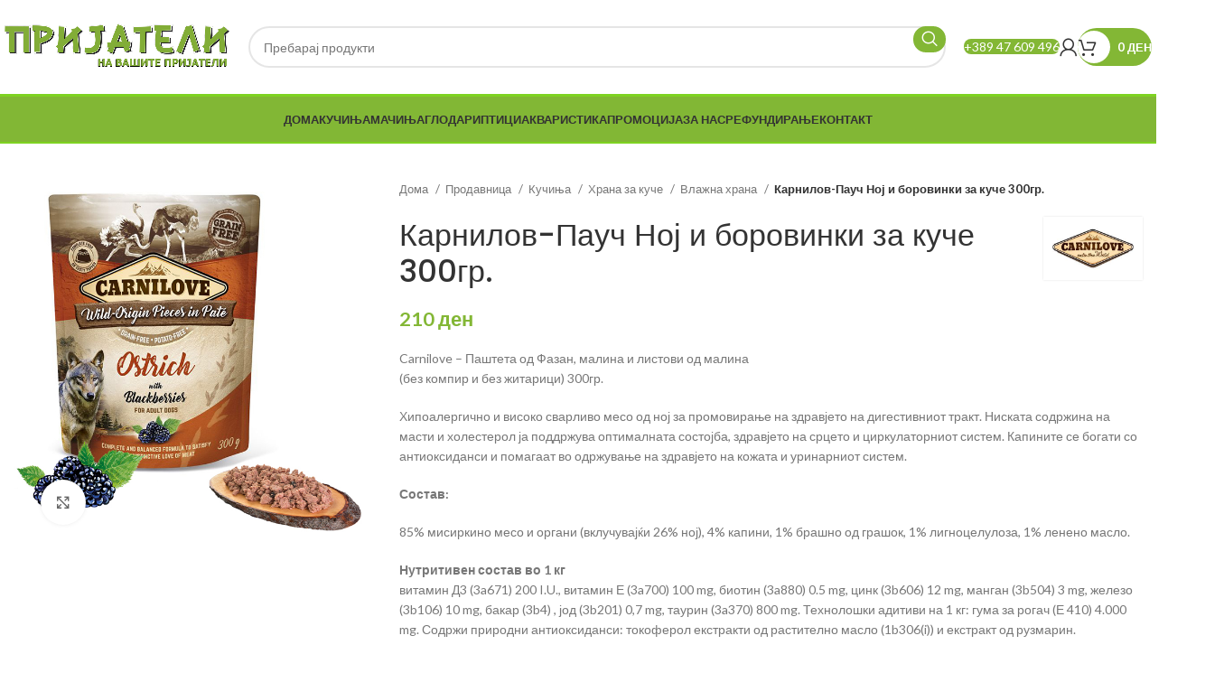

--- FILE ---
content_type: text/html; charset=UTF-8
request_url: https://prijateli5.com/prodavnica/kucina/hrana-za-kuce/vlazna-hrana/carnilove-pashteta-od-fazan-malina-i-listovi-od/
body_size: 36274
content:
<!DOCTYPE html>
<html lang="mk-MK">
<head>
	<meta charset="UTF-8">
	<link rel="profile" href="https://gmpg.org/xfn/11">
	<link rel="pingback" href="https://prijateli5.com/xmlrpc.php">

	<title>Карнилов-Пауч Ној и боровинки за куче 300гр. &#8211; Пет Шоп Пријатели</title>
<meta name='robots' content='max-image-preview:large' />
<link rel='dns-prefetch' href='//fonts.googleapis.com' />
<link rel="alternate" type="application/rss+xml" title="Пет Шоп Пријатели &raquo; Feed" href="https://prijateli5.com/feed/" />
<link rel="alternate" type="application/rss+xml" title="Пет Шоп Пријатели &raquo; Comments Feed" href="https://prijateli5.com/comments/feed/" />
<link rel='stylesheet' id='berocket_products_label_style-css' href='https://prijateli5.com/wp-content/plugins/advanced-product-labels-for-woocommerce/css/frontend.css?ver=1.2.5.3' type='text/css' media='all' />
<style id='berocket_products_label_style-inline-css' type='text/css'>

        .berocket_better_labels:before,
        .berocket_better_labels:after {
            clear: both;
            content: " ";
            display: block;
        }
        .berocket_better_labels.berocket_better_labels_image {
            position: absolute!important;
            top: 0px!important;
            bottom: 0px!important;
            left: 0px!important;
            right: 0px!important;
            pointer-events: none;
        }
        .berocket_better_labels.berocket_better_labels_image * {
            pointer-events: none;
        }
        .berocket_better_labels.berocket_better_labels_image img,
        .berocket_better_labels.berocket_better_labels_image .fa,
        .berocket_better_labels.berocket_better_labels_image .berocket_color_label,
        .berocket_better_labels.berocket_better_labels_image .berocket_image_background,
        .berocket_better_labels .berocket_better_labels_line .br_alabel,
        .berocket_better_labels .berocket_better_labels_line .br_alabel span {
            pointer-events: all;
        }
        .berocket_better_labels .berocket_color_label,
        .br_alabel .berocket_color_label {
            width: 100%;
            height: 100%;
            display: block;
        }
        .berocket_better_labels .berocket_better_labels_position_left {
            text-align:left;
            float: left;
            clear: left;
        }
        .berocket_better_labels .berocket_better_labels_position_center {
            text-align:center;
        }
        .berocket_better_labels .berocket_better_labels_position_right {
            text-align:right;
            float: right;
            clear: right;
        }
        .berocket_better_labels.berocket_better_labels_label {
            clear: both
        }
        .berocket_better_labels .berocket_better_labels_line {
            line-height: 1px;
        }
        .berocket_better_labels.berocket_better_labels_label .berocket_better_labels_line {
            clear: none;
        }
        .berocket_better_labels .berocket_better_labels_position_left .berocket_better_labels_line {
            clear: left;
        }
        .berocket_better_labels .berocket_better_labels_position_right .berocket_better_labels_line {
            clear: right;
        }
        .berocket_better_labels .berocket_better_labels_line .br_alabel {
            display: inline-block;
            position: relative;
            top: 0!important;
            left: 0!important;
            right: 0!important;
            line-height: 1px;
        }.berocket_better_labels .berocket_better_labels_position {
                display: flex;
                flex-direction: column;
            }
            .berocket_better_labels .berocket_better_labels_position.berocket_better_labels_position_left {
                align-items: start;
            }
            .berocket_better_labels .berocket_better_labels_position.berocket_better_labels_position_right {
                align-items: end;
            }
            .berocket_better_labels .berocket_better_labels_position.berocket_better_labels_position_center {
                align-items: center;
            }
            .berocket_better_labels .berocket_better_labels_position .berocket_better_labels_inline {
                display: flex;
                align-items: start;
            }
</style>
<style id='woocommerce-inline-inline-css' type='text/css'>
.woocommerce form .form-row .required { visibility: visible; }
</style>
<link rel='stylesheet' id='trp-language-switcher-style-css' href='https://prijateli5.com/wp-content/plugins/translatepress-multilingual/assets/css/trp-language-switcher.css?ver=2.7.4' type='text/css' media='all' />
<link rel='stylesheet' id='elementor-icons-css' href='https://prijateli5.com/wp-content/plugins/elementor/assets/lib/eicons/css/elementor-icons.min.css?ver=5.29.0' type='text/css' media='all' />
<link rel='stylesheet' id='elementor-frontend-css' href='https://prijateli5.com/wp-content/plugins/elementor/assets/css/frontend-lite.min.css?ver=3.19.4' type='text/css' media='all' />
<link rel='stylesheet' id='swiper-css' href='https://prijateli5.com/wp-content/plugins/elementor/assets/lib/swiper/v8/css/swiper.min.css?ver=8.4.5' type='text/css' media='all' />
<link rel='stylesheet' id='elementor-post-20755-css' href='https://prijateli5.com/wp-content/uploads/elementor/css/post-20755.css?ver=1712108582' type='text/css' media='all' />
<link rel='stylesheet' id='elementor-pro-css' href='https://prijateli5.com/wp-content/plugins/elementor-pro/assets/css/frontend-lite.min.css?ver=3.19.0' type='text/css' media='all' />
<link rel='stylesheet' id='elementor-global-css' href='https://prijateli5.com/wp-content/uploads/elementor/css/global.css?ver=1712108582' type='text/css' media='all' />
<link rel='stylesheet' id='elementor-post-23810-css' href='https://prijateli5.com/wp-content/uploads/elementor/css/post-23810.css?ver=1712698667' type='text/css' media='all' />
<link rel='stylesheet' id='bootstrap-css' href='https://prijateli5.com/wp-content/themes/woodmart/css/bootstrap-light.min.css?ver=7.3.2' type='text/css' media='all' />
<link rel='stylesheet' id='woodmart-style-css' href='https://prijateli5.com/wp-content/themes/woodmart/css/parts/base.min.css?ver=7.3.2' type='text/css' media='all' />
<link rel='stylesheet' id='wd-widget-product-cat-css' href='https://prijateli5.com/wp-content/themes/woodmart/css/parts/woo-widget-product-cat.min.css?ver=7.3.2' type='text/css' media='all' />
<link rel='stylesheet' id='wd-widget-product-list-css' href='https://prijateli5.com/wp-content/themes/woodmart/css/parts/woo-widget-product-list.min.css?ver=7.3.2' type='text/css' media='all' />
<link rel='stylesheet' id='wd-widget-slider-price-filter-css' href='https://prijateli5.com/wp-content/themes/woodmart/css/parts/woo-widget-slider-price-filter.min.css?ver=7.3.2' type='text/css' media='all' />
<link rel='stylesheet' id='wd-elementor-base-css' href='https://prijateli5.com/wp-content/themes/woodmart/css/parts/int-elem-base.min.css?ver=7.3.2' type='text/css' media='all' />
<link rel='stylesheet' id='wd-elementor-pro-base-css' href='https://prijateli5.com/wp-content/themes/woodmart/css/parts/int-elementor-pro.min.css?ver=7.3.2' type='text/css' media='all' />
<link rel='stylesheet' id='wd-woocommerce-base-css' href='https://prijateli5.com/wp-content/themes/woodmart/css/parts/woocommerce-base.min.css?ver=7.3.2' type='text/css' media='all' />
<link rel='stylesheet' id='wd-mod-star-rating-css' href='https://prijateli5.com/wp-content/themes/woodmart/css/parts/mod-star-rating.min.css?ver=7.3.2' type='text/css' media='all' />
<link rel='stylesheet' id='wd-woo-el-track-order-css' href='https://prijateli5.com/wp-content/themes/woodmart/css/parts/woo-el-track-order.min.css?ver=7.3.2' type='text/css' media='all' />
<link rel='stylesheet' id='wd-woo-mod-quantity-css' href='https://prijateli5.com/wp-content/themes/woodmart/css/parts/woo-mod-quantity.min.css?ver=7.3.2' type='text/css' media='all' />
<link rel='stylesheet' id='wd-woo-single-prod-el-base-css' href='https://prijateli5.com/wp-content/themes/woodmart/css/parts/woo-single-prod-el-base.min.css?ver=7.3.2' type='text/css' media='all' />
<link rel='stylesheet' id='wd-woo-mod-stock-status-css' href='https://prijateli5.com/wp-content/themes/woodmart/css/parts/woo-mod-stock-status.min.css?ver=7.3.2' type='text/css' media='all' />
<link rel='stylesheet' id='wd-woo-mod-shop-attributes-css' href='https://prijateli5.com/wp-content/themes/woodmart/css/parts/woo-mod-shop-attributes.min.css?ver=7.3.2' type='text/css' media='all' />
<link rel='stylesheet' id='wd-header-base-css' href='https://prijateli5.com/wp-content/themes/woodmart/css/parts/header-base.min.css?ver=7.3.2' type='text/css' media='all' />
<link rel='stylesheet' id='wd-mod-tools-css' href='https://prijateli5.com/wp-content/themes/woodmart/css/parts/mod-tools.min.css?ver=7.3.2' type='text/css' media='all' />
<link rel='stylesheet' id='wd-header-elements-base-css' href='https://prijateli5.com/wp-content/themes/woodmart/css/parts/header-el-base.min.css?ver=7.3.2' type='text/css' media='all' />
<link rel='stylesheet' id='wd-social-icons-css' href='https://prijateli5.com/wp-content/themes/woodmart/css/parts/el-social-icons.min.css?ver=7.3.2' type='text/css' media='all' />
<link rel='stylesheet' id='wd-header-search-css' href='https://prijateli5.com/wp-content/themes/woodmart/css/parts/header-el-search.min.css?ver=7.3.2' type='text/css' media='all' />
<link rel='stylesheet' id='wd-header-search-form-css' href='https://prijateli5.com/wp-content/themes/woodmart/css/parts/header-el-search-form.min.css?ver=7.3.2' type='text/css' media='all' />
<link rel='stylesheet' id='wd-wd-search-results-css' href='https://prijateli5.com/wp-content/themes/woodmart/css/parts/wd-search-results.min.css?ver=7.3.2' type='text/css' media='all' />
<link rel='stylesheet' id='wd-wd-search-form-css' href='https://prijateli5.com/wp-content/themes/woodmart/css/parts/wd-search-form.min.css?ver=7.3.2' type='text/css' media='all' />
<link rel='stylesheet' id='wd-header-my-account-dropdown-css' href='https://prijateli5.com/wp-content/themes/woodmart/css/parts/header-el-my-account-dropdown.min.css?ver=7.3.2' type='text/css' media='all' />
<link rel='stylesheet' id='wd-woo-mod-login-form-css' href='https://prijateli5.com/wp-content/themes/woodmart/css/parts/woo-mod-login-form.min.css?ver=7.3.2' type='text/css' media='all' />
<link rel='stylesheet' id='wd-header-my-account-css' href='https://prijateli5.com/wp-content/themes/woodmart/css/parts/header-el-my-account.min.css?ver=7.3.2' type='text/css' media='all' />
<link rel='stylesheet' id='wd-mod-tools-design-8-css' href='https://prijateli5.com/wp-content/themes/woodmart/css/parts/mod-tools-design-8.min.css?ver=7.3.2' type='text/css' media='all' />
<link rel='stylesheet' id='wd-header-cart-side-css' href='https://prijateli5.com/wp-content/themes/woodmart/css/parts/header-el-cart-side.min.css?ver=7.3.2' type='text/css' media='all' />
<link rel='stylesheet' id='wd-header-cart-css' href='https://prijateli5.com/wp-content/themes/woodmart/css/parts/header-el-cart.min.css?ver=7.3.2' type='text/css' media='all' />
<link rel='stylesheet' id='wd-widget-shopping-cart-css' href='https://prijateli5.com/wp-content/themes/woodmart/css/parts/woo-widget-shopping-cart.min.css?ver=7.3.2' type='text/css' media='all' />
<link rel='stylesheet' id='wd-page-title-css' href='https://prijateli5.com/wp-content/themes/woodmart/css/parts/page-title.min.css?ver=7.3.2' type='text/css' media='all' />
<link rel='stylesheet' id='wd-woo-single-prod-predefined-css' href='https://prijateli5.com/wp-content/themes/woodmart/css/parts/woo-single-prod-predefined.min.css?ver=7.3.2' type='text/css' media='all' />
<link rel='stylesheet' id='wd-woo-single-prod-and-quick-view-predefined-css' href='https://prijateli5.com/wp-content/themes/woodmart/css/parts/woo-single-prod-and-quick-view-predefined.min.css?ver=7.3.2' type='text/css' media='all' />
<link rel='stylesheet' id='wd-woo-single-prod-el-tabs-predefined-css' href='https://prijateli5.com/wp-content/themes/woodmart/css/parts/woo-single-prod-el-tabs-predefined.min.css?ver=7.3.2' type='text/css' media='all' />
<link rel='stylesheet' id='wd-woo-single-prod-opt-base-css' href='https://prijateli5.com/wp-content/themes/woodmart/css/parts/woo-single-prod-opt-base.min.css?ver=7.3.2' type='text/css' media='all' />
<link rel='stylesheet' id='wd-woo-single-prod-el-gallery-css' href='https://prijateli5.com/wp-content/themes/woodmart/css/parts/woo-single-prod-el-gallery.min.css?ver=7.3.2' type='text/css' media='all' />
<link rel='stylesheet' id='wd-woo-single-prod-el-gallery-opt-thumb-left-css' href='https://prijateli5.com/wp-content/themes/woodmart/css/parts/woo-single-prod-el-gallery-opt-thumb-left.min.css?ver=7.3.2' type='text/css' media='all' />
<link rel='stylesheet' id='wd-owl-carousel-css' href='https://prijateli5.com/wp-content/themes/woodmart/css/parts/lib-owl-carousel.min.css?ver=7.3.2' type='text/css' media='all' />
<link rel='stylesheet' id='wd-photoswipe-css' href='https://prijateli5.com/wp-content/themes/woodmart/css/parts/lib-photoswipe.min.css?ver=7.3.2' type='text/css' media='all' />
<link rel='stylesheet' id='wd-accordion-css' href='https://prijateli5.com/wp-content/themes/woodmart/css/parts/el-accordion.min.css?ver=7.3.2' type='text/css' media='all' />
<link rel='stylesheet' id='wd-product-loop-css' href='https://prijateli5.com/wp-content/themes/woodmart/css/parts/woo-product-loop.min.css?ver=7.3.2' type='text/css' media='all' />
<link rel='stylesheet' id='wd-product-loop-fw-button-css' href='https://prijateli5.com/wp-content/themes/woodmart/css/parts/woo-prod-loop-fw-button.min.css?ver=7.3.2' type='text/css' media='all' />
<link rel='stylesheet' id='wd-woo-mod-add-btn-replace-css' href='https://prijateli5.com/wp-content/themes/woodmart/css/parts/woo-mod-add-btn-replace.min.css?ver=7.3.2' type='text/css' media='all' />
<link rel='stylesheet' id='wd-woo-mod-quantity-overlap-css' href='https://prijateli5.com/wp-content/themes/woodmart/css/parts/woo-mod-quantity-overlap.min.css?ver=7.3.2' type='text/css' media='all' />
<link rel='stylesheet' id='wd-mod-more-description-css' href='https://prijateli5.com/wp-content/themes/woodmart/css/parts/mod-more-description.min.css?ver=7.3.2' type='text/css' media='all' />
<link rel='stylesheet' id='wd-woo-opt-stretch-cont-css' href='https://prijateli5.com/wp-content/themes/woodmart/css/parts/woo-opt-stretch-cont.min.css?ver=7.3.2' type='text/css' media='all' />
<link rel='stylesheet' id='wd-bordered-product-css' href='https://prijateli5.com/wp-content/themes/woodmart/css/parts/woo-opt-bordered-product.min.css?ver=7.3.2' type='text/css' media='all' />
<link rel='stylesheet' id='wd-woo-opt-title-limit-css' href='https://prijateli5.com/wp-content/themes/woodmart/css/parts/woo-opt-title-limit.min.css?ver=7.3.2' type='text/css' media='all' />
<link rel='stylesheet' id='wd-widget-collapse-css' href='https://prijateli5.com/wp-content/themes/woodmart/css/parts/opt-widget-collapse.min.css?ver=7.3.2' type='text/css' media='all' />
<link rel='stylesheet' id='wd-footer-base-css' href='https://prijateli5.com/wp-content/themes/woodmart/css/parts/footer-base.min.css?ver=7.3.2' type='text/css' media='all' />
<link rel='stylesheet' id='wd-woo-prod-loop-small-css' href='https://prijateli5.com/wp-content/themes/woodmart/css/parts/woo-prod-loop-small.min.css?ver=7.3.2' type='text/css' media='all' />
<link rel='stylesheet' id='wd-scroll-top-css' href='https://prijateli5.com/wp-content/themes/woodmart/css/parts/opt-scrolltotop.min.css?ver=7.3.2' type='text/css' media='all' />
<link rel='stylesheet' id='wd-cookies-popup-css' href='https://prijateli5.com/wp-content/themes/woodmart/css/parts/opt-cookies.min.css?ver=7.3.2' type='text/css' media='all' />
<link rel='stylesheet' id='wd-sticky-add-to-cart-css' href='https://prijateli5.com/wp-content/themes/woodmart/css/parts/woo-opt-sticky-add-to-cart.min.css?ver=7.3.2' type='text/css' media='all' />
<link rel='stylesheet' id='wd-bottom-toolbar-css' href='https://prijateli5.com/wp-content/themes/woodmart/css/parts/opt-bottom-toolbar.min.css?ver=7.3.2' type='text/css' media='all' />
<link rel='stylesheet' id='xts-style-default_header-css' href='https://prijateli5.com/wp-content/uploads/2024/04/xts-default_header-1712704798.css?ver=7.3.2' type='text/css' media='all' />
<link rel='stylesheet' id='xts-google-fonts-css' href='https://fonts.googleapis.com/css?family=Lato%3A400%2C700%7CPoppins%3A400%2C600%2C500&#038;ver=7.3.2' type='text/css' media='all' />
<link rel='stylesheet' id='google-fonts-1-css' href='https://fonts.googleapis.com/css?family=Roboto%3A100%2C100italic%2C200%2C200italic%2C300%2C300italic%2C400%2C400italic%2C500%2C500italic%2C600%2C600italic%2C700%2C700italic%2C800%2C800italic%2C900%2C900italic%7CRoboto+Slab%3A100%2C100italic%2C200%2C200italic%2C300%2C300italic%2C400%2C400italic%2C500%2C500italic%2C600%2C600italic%2C700%2C700italic%2C800%2C800italic%2C900%2C900italic%7CMontserrat%3A100%2C100italic%2C200%2C200italic%2C300%2C300italic%2C400%2C400italic%2C500%2C500italic%2C600%2C600italic%2C700%2C700italic%2C800%2C800italic%2C900%2C900italic&#038;display=swap&#038;ver=6.5.7' type='text/css' media='all' />
<link rel='stylesheet' id='elementor-icons-shared-0-css' href='https://prijateli5.com/wp-content/plugins/elementor/assets/lib/font-awesome/css/fontawesome.min.css?ver=5.15.3' type='text/css' media='all' />
<link rel='stylesheet' id='elementor-icons-fa-brands-css' href='https://prijateli5.com/wp-content/plugins/elementor/assets/lib/font-awesome/css/brands.min.css?ver=5.15.3' type='text/css' media='all' />
<link rel="preconnect" href="https://fonts.gstatic.com/" crossorigin><script type="text/javascript" src="https://prijateli5.com/wp-includes/js/jquery/jquery.min.js?ver=3.7.1" id="jquery-core-js"></script>
<script type="text/javascript" src="https://prijateli5.com/wp-includes/js/jquery/jquery-migrate.min.js?ver=3.4.1" id="jquery-migrate-js"></script>
<script type="text/javascript" src="https://prijateli5.com/wp-content/plugins/woocommerce/assets/js/jquery-blockui/jquery.blockUI.min.js?ver=2.7.0-wc.8.7.0" id="jquery-blockui-js" defer="defer" data-wp-strategy="defer"></script>
<script type="text/javascript" id="wc-add-to-cart-js-extra">
/* <![CDATA[ */
var wc_add_to_cart_params = {"ajax_url":"\/wp-admin\/admin-ajax.php","wc_ajax_url":"\/?wc-ajax=%%endpoint%%","i18n_view_cart":"\u041f\u043e\u0433\u043b\u0435\u0434\u043d\u0438 \u043a\u043e\u0448\u043d\u0438\u0447\u043a\u0430","cart_url":"https:\/\/prijateli5.com\/prodavnica\/korpa\/","is_cart":"","cart_redirect_after_add":"no"};
/* ]]> */
</script>
<script type="text/javascript" src="https://prijateli5.com/wp-content/plugins/woocommerce/assets/js/frontend/add-to-cart.min.js?ver=8.7.0" id="wc-add-to-cart-js" defer="defer" data-wp-strategy="defer"></script>
<script type="text/javascript" src="https://prijateli5.com/wp-content/plugins/woocommerce/assets/js/zoom/jquery.zoom.min.js?ver=1.7.21-wc.8.7.0" id="zoom-js" defer="defer" data-wp-strategy="defer"></script>
<script type="text/javascript" id="wc-single-product-js-extra">
/* <![CDATA[ */
var wc_single_product_params = {"i18n_required_rating_text":"\u0412\u0435 \u043c\u043e\u043b\u0438\u043c\u0435 \u043e\u0434\u0431\u0435\u0440\u0435\u0442\u0435 \u0458\u0430 \u0412\u0430\u0448\u0430\u0442\u0430 \u043e\u0446\u0435\u043d\u0430","review_rating_required":"yes","flexslider":{"rtl":false,"animation":"slide","smoothHeight":true,"directionNav":false,"controlNav":"thumbnails","slideshow":false,"animationSpeed":500,"animationLoop":false,"allowOneSlide":false},"zoom_enabled":"","zoom_options":[],"photoswipe_enabled":"","photoswipe_options":{"shareEl":false,"closeOnScroll":false,"history":false,"hideAnimationDuration":0,"showAnimationDuration":0},"flexslider_enabled":""};
/* ]]> */
</script>
<script type="text/javascript" src="https://prijateli5.com/wp-content/plugins/woocommerce/assets/js/frontend/single-product.min.js?ver=8.7.0" id="wc-single-product-js" defer="defer" data-wp-strategy="defer"></script>
<script type="text/javascript" src="https://prijateli5.com/wp-content/plugins/woocommerce/assets/js/js-cookie/js.cookie.min.js?ver=2.1.4-wc.8.7.0" id="js-cookie-js" defer="defer" data-wp-strategy="defer"></script>
<script type="text/javascript" id="woocommerce-js-extra">
/* <![CDATA[ */
var woocommerce_params = {"ajax_url":"\/wp-admin\/admin-ajax.php","wc_ajax_url":"\/?wc-ajax=%%endpoint%%"};
/* ]]> */
</script>
<script type="text/javascript" src="https://prijateli5.com/wp-content/plugins/woocommerce/assets/js/frontend/woocommerce.min.js?ver=8.7.0" id="woocommerce-js" defer="defer" data-wp-strategy="defer"></script>
<script type="text/javascript" src="https://prijateli5.com/wp-content/plugins/translatepress-multilingual/assets/js/trp-frontend-compatibility.js?ver=2.7.4" id="trp-frontend-compatibility-js"></script>
<script type="text/javascript" src="https://prijateli5.com/wp-content/themes/woodmart/js/libs/device.min.js?ver=7.3.2" id="wd-device-library-js"></script>
<script type="text/javascript" src="https://prijateli5.com/wp-content/themes/woodmart/js/scripts/global/scrollBar.min.js?ver=7.3.2" id="wd-scrollbar-js"></script>
<link rel="https://api.w.org/" href="https://prijateli5.com/wp-json/" /><link rel="alternate" type="application/json" href="https://prijateli5.com/wp-json/wp/v2/product/25796" /><link rel="EditURI" type="application/rsd+xml" title="RSD" href="https://prijateli5.com/xmlrpc.php?rsd" />
<meta name="generator" content="WordPress 6.5.7" />
<meta name="generator" content="WooCommerce 8.7.0" />
<link rel="canonical" href="https://prijateli5.com/prodavnica/kucina/hrana-za-kuce/vlazna-hrana/carnilove-pashteta-od-fazan-malina-i-listovi-od/" />
<link rel='shortlink' href='https://prijateli5.com/?p=25796' />
<link rel="alternate" type="application/json+oembed" href="https://prijateli5.com/wp-json/oembed/1.0/embed?url=https%3A%2F%2Fprijateli5.com%2Fprodavnica%2Fkucina%2Fhrana-za-kuce%2Fvlazna-hrana%2Fcarnilove-pashteta-od-fazan-malina-i-listovi-od%2F" />
<link rel="alternate" type="text/xml+oembed" href="https://prijateli5.com/wp-json/oembed/1.0/embed?url=https%3A%2F%2Fprijateli5.com%2Fprodavnica%2Fkucina%2Fhrana-za-kuce%2Fvlazna-hrana%2Fcarnilove-pashteta-od-fazan-malina-i-listovi-od%2F&#038;format=xml" />
<style>.product .images {position: relative;}</style><link rel="alternate" hreflang="mk-MK" href="https://prijateli5.com/prodavnica/kucina/hrana-za-kuce/vlazna-hrana/carnilove-pashteta-od-fazan-malina-i-listovi-od/"/>
<link rel="alternate" hreflang="mk" href="https://prijateli5.com/prodavnica/kucina/hrana-za-kuce/vlazna-hrana/carnilove-pashteta-od-fazan-malina-i-listovi-od/"/>
<!-- Analytics by WP Statistics v14.6.2 - https://wp-statistics.com/ -->
					<meta name="viewport" content="width=device-width, initial-scale=1.0, maximum-scale=1.0, user-scalable=no">
										<noscript><style>.woocommerce-product-gallery{ opacity: 1 !important; }</style></noscript>
	<meta name="generator" content="Elementor 3.19.4; features: e_optimized_assets_loading, e_optimized_css_loading, additional_custom_breakpoints, block_editor_assets_optimize, e_image_loading_optimization; settings: css_print_method-external, google_font-enabled, font_display-swap">
<link rel="icon" href="https://prijateli5.com/wp-content/uploads/2020/05/cropped-prijateli1-2-150x150.png" sizes="32x32" />
<link rel="icon" href="https://prijateli5.com/wp-content/uploads/2020/05/cropped-prijateli1-2-300x300.png" sizes="192x192" />
<link rel="apple-touch-icon" href="https://prijateli5.com/wp-content/uploads/2020/05/cropped-prijateli1-2-300x300.png" />
<meta name="msapplication-TileImage" content="https://prijateli5.com/wp-content/uploads/2020/05/cropped-prijateli1-2-300x300.png" />
<style>
		
		</style>			<style id="wd-style-theme_settings_default-css" data-type="wd-style-theme_settings_default">
				@font-face {
	font-weight: normal;
	font-style: normal;
	font-family: "woodmart-font";
	src: url("//prijateli5.com/wp-content/themes/woodmart/fonts/woodmart-font-1-400.woff2?v=7.3.2") format("woff2");
}

.wd-popup.wd-promo-popup{
	background-color:#111111;
	background-image: none;
	background-repeat:no-repeat;
	background-size:contain;
	background-position:left center;
}

.page-title-default{
	background-color:#0a0a0a;
	background-image: url(https://prijateli5.com/wp-content/uploads/2024/03/back-green.jpg);
	background-repeat:repeat;
	background-size:inherit;
	background-position:center center;
}

.footer-container{
	background-color:#ffffff;
	background-image: none;
}

:root{
--wd-text-font:"Lato", Arial, Helvetica, sans-serif;
--wd-text-font-weight:400;
--wd-text-color:#777777;
--wd-text-font-size:14px;
}
:root{
--wd-title-font:"Poppins", Arial, Helvetica, sans-serif;
--wd-title-font-weight:600;
--wd-title-color:#242424;
}
:root{
--wd-entities-title-font:"Poppins", Arial, Helvetica, sans-serif;
--wd-entities-title-font-weight:500;
--wd-entities-title-color:#333333;
--wd-entities-title-color-hover:rgb(51 51 51 / 65%);
}
:root{
--wd-alternative-font:"Lato", Arial, Helvetica, sans-serif;
}
:root{
--wd-widget-title-font:"Poppins", Arial, Helvetica, sans-serif;
--wd-widget-title-font-weight:600;
--wd-widget-title-transform:uppercase;
--wd-widget-title-color:#333;
--wd-widget-title-font-size:16px;
}
:root{
--wd-header-el-font:"Lato", Arial, Helvetica, sans-serif;
--wd-header-el-font-weight:700;
--wd-header-el-transform:uppercase;
--wd-header-el-font-size:13px;
}
:root{
--wd-primary-color:#83b735;
}
:root{
--wd-alternative-color:#fbbc34;
}
:root{
--wd-link-color:#333333;
--wd-link-color-hover:#242424;
}
:root{
--btn-default-bgcolor:#f7f7f7;
}
:root{
--btn-default-bgcolor-hover:#efefef;
}
:root{
--btn-accented-bgcolor:#83b735;
}
:root{
--btn-accented-bgcolor-hover:#74a32f;
}
:root{
--notices-success-bg:#459647;
}
:root{
--notices-success-color:#fff;
}
:root{
--notices-warning-bg:#E0B252;
}
:root{
--notices-warning-color:#fff;
}

	:root{
					
			
							--wd-form-brd-radius: 0px;
					
					--wd-form-brd-width: 2px;
		
					--btn-default-color: #333;
		
					--btn-default-color-hover: #333;
		
					--btn-accented-color: #fff;
		
					--btn-accented-color-hover: #fff;
		
					
			
			
							--btn-default-brd-radius: 5px;
				--btn-default-box-shadow: none;
				--btn-default-box-shadow-hover: none;
					
					
			
			
							--btn-accented-brd-radius: 5px;
				--btn-accented-box-shadow: none;
				--btn-accented-box-shadow-hover: none;
					
									--wd-sticky-btn-height: 95px;
					
					--wd-brd-radius: 0px;
		
			}

			@media (max-width: 1024px) {
			:root {
				--wd-sticky-btn-height: 95px;
			}
		}
	
	
			:root{
			--wd-container-w: 1600px;
		}
	
			@media (min-width: 1617px) {
			.platform-Windows .wd-section-stretch > .elementor-container {
				margin-left: auto;
				margin-right: auto;
			}
		}
		@media (min-width: 1600px) {
			html:not(.platform-Windows) .wd-section-stretch > .elementor-container {
				margin-left: auto;
				margin-right: auto;
			}
		}
	
	
	
	
	
			.woodmart-woocommerce-layered-nav .wd-scroll-content {
			max-height: 180px;
		}
	
	
			</style>
			<style id="yellow-pencil">
/*
	The following CSS codes are created by the YellowPencil plugin.
	https://yellowpencil.waspthemes.com/
*/
.elementor-widget-wd_products .berocket-label-user-image .berocket-label-user-image{width:37px;}.woocommerce-product-gallery .product-labels span{display:none !important;}.wd-products-holder .product-labels span{display:none !important;}.elementor-widget-wd_products .elementor-widget-container .wd-carousel-container .owl-carousel div div .owl-item .owl-carousel-item .product-grid-item .product-wrapper .product-element-top .product-image-link .berocket_better_labels .berocket_better_labels_position .berocket_better_labels_line .berocket_better_labels_inline .br_alabel_better_compatibility > span{width:30px;height:30px;}
</style></head>

<body class="product-template-default single single-product postid-25796 theme-woodmart non-logged-in woocommerce woocommerce-page woocommerce-no-js translatepress-mk_MK wrapper-custom  woodmart-product-design-default woodmart-product-sticky-on categories-accordion-on woodmart-archive-shop woodmart-ajax-shop-on offcanvas-sidebar-mobile offcanvas-sidebar-tablet sticky-toolbar-on wd-sticky-btn-on elementor-default elementor-kit-20755">
			<script type="text/javascript" id="wd-flicker-fix">// Flicker fix.</script>	
	
	<div class="website-wrapper">
									<header class="whb-header whb-default_header whb-sticky-shadow whb-scroll-stick whb-sticky-real">
					<div class="whb-main-header">
	
<div class="whb-row whb-top-bar whb-not-sticky-row whb-with-bg whb-without-border whb-color-dark whb-hidden-desktop whb-hidden-mobile whb-flex-flex-middle">
	<div class="container">
		<div class="whb-flex-row whb-top-bar-inner">
			<div class="whb-column whb-col-left whb-visible-lg">
	
<div class="wd-header-text set-cont-mb-s reset-last-child "><strong style="color: #ffffff;">ADD ANYTHING HERE OR JUST REMOVE IT…</strong></div>
</div>
<div class="whb-column whb-col-center whb-visible-lg whb-empty-column">
	</div>
<div class="whb-column whb-col-right whb-visible-lg">
	
			<div class=" wd-social-icons icons-design-default icons-size-small color-scheme-light social-share social-form-circle text-center">

				
									<a rel="noopener noreferrer nofollow" href="https://www.facebook.com/sharer/sharer.php?u=https://prijateli5.com/prodavnica/kucina/hrana-za-kuce/vlazna-hrana/carnilove-pashteta-od-fazan-malina-i-listovi-od/" target="_blank" class=" wd-social-icon social-facebook" aria-label="Facebook social link">
						<span class="wd-icon"></span>
											</a>
				
									<a rel="noopener noreferrer nofollow" href="https://twitter.com/share?url=https://prijateli5.com/prodavnica/kucina/hrana-za-kuce/vlazna-hrana/carnilove-pashteta-od-fazan-malina-i-listovi-od/" target="_blank" class=" wd-social-icon social-twitter" aria-label="Twitter social link">
						<span class="wd-icon"></span>
											</a>
				
				
				
				
									<a rel="noopener noreferrer nofollow" href="https://pinterest.com/pin/create/button/?url=https://prijateli5.com/prodavnica/kucina/hrana-za-kuce/vlazna-hrana/carnilove-pashteta-od-fazan-malina-i-listovi-od/&media=https://prijateli5.com/wp-content/uploads/2024/03/101111691.jpg&description=%D0%9A%D0%B0%D1%80%D0%BD%D0%B8%D0%BB%D0%BE%D0%B2-%D0%9F%D0%B0%D1%83%D1%87+%D0%9D%D0%BE%D1%98+%D0%B8+%D0%B1%D0%BE%D1%80%D0%BE%D0%B2%D0%B8%D0%BD%D0%BA%D0%B8+%D0%B7%D0%B0+%D0%BA%D1%83%D1%87%D0%B5+300%D0%B3%D1%80." target="_blank" class=" wd-social-icon social-pinterest" aria-label="Pinterest social link">
						<span class="wd-icon"></span>
											</a>
				
				
									<a rel="noopener noreferrer nofollow" href="https://www.linkedin.com/shareArticle?mini=true&url=https://prijateli5.com/prodavnica/kucina/hrana-za-kuce/vlazna-hrana/carnilove-pashteta-od-fazan-malina-i-listovi-od/" target="_blank" class=" wd-social-icon social-linkedin" aria-label="Linkedin social link">
						<span class="wd-icon"></span>
											</a>
				
				
				
				
				
				
				
				
				
				
								
								
				
				
									<a rel="noopener noreferrer nofollow" href="https://telegram.me/share/url?url=https://prijateli5.com/prodavnica/kucina/hrana-za-kuce/vlazna-hrana/carnilove-pashteta-od-fazan-malina-i-listovi-od/" target="_blank" class=" wd-social-icon social-tg" aria-label="Telegram social link">
						<span class="wd-icon"></span>
											</a>
								
				
			</div>

		</div>
<div class="whb-column whb-col-mobile whb-hidden-lg">
	
			<div class=" wd-social-icons icons-design-default icons-size-small color-scheme-light social-share social-form-circle text-center">

				
									<a rel="noopener noreferrer nofollow" href="https://www.facebook.com/sharer/sharer.php?u=https://prijateli5.com/prodavnica/kucina/hrana-za-kuce/vlazna-hrana/carnilove-pashteta-od-fazan-malina-i-listovi-od/" target="_blank" class=" wd-social-icon social-facebook" aria-label="Facebook social link">
						<span class="wd-icon"></span>
											</a>
				
									<a rel="noopener noreferrer nofollow" href="https://twitter.com/share?url=https://prijateli5.com/prodavnica/kucina/hrana-za-kuce/vlazna-hrana/carnilove-pashteta-od-fazan-malina-i-listovi-od/" target="_blank" class=" wd-social-icon social-twitter" aria-label="Twitter social link">
						<span class="wd-icon"></span>
											</a>
				
				
				
				
									<a rel="noopener noreferrer nofollow" href="https://pinterest.com/pin/create/button/?url=https://prijateli5.com/prodavnica/kucina/hrana-za-kuce/vlazna-hrana/carnilove-pashteta-od-fazan-malina-i-listovi-od/&media=https://prijateli5.com/wp-content/uploads/2024/03/101111691.jpg&description=%D0%9A%D0%B0%D1%80%D0%BD%D0%B8%D0%BB%D0%BE%D0%B2-%D0%9F%D0%B0%D1%83%D1%87+%D0%9D%D0%BE%D1%98+%D0%B8+%D0%B1%D0%BE%D1%80%D0%BE%D0%B2%D0%B8%D0%BD%D0%BA%D0%B8+%D0%B7%D0%B0+%D0%BA%D1%83%D1%87%D0%B5+300%D0%B3%D1%80." target="_blank" class=" wd-social-icon social-pinterest" aria-label="Pinterest social link">
						<span class="wd-icon"></span>
											</a>
				
				
									<a rel="noopener noreferrer nofollow" href="https://www.linkedin.com/shareArticle?mini=true&url=https://prijateli5.com/prodavnica/kucina/hrana-za-kuce/vlazna-hrana/carnilove-pashteta-od-fazan-malina-i-listovi-od/" target="_blank" class=" wd-social-icon social-linkedin" aria-label="Linkedin social link">
						<span class="wd-icon"></span>
											</a>
				
				
				
				
				
				
				
				
				
				
								
								
				
				
									<a rel="noopener noreferrer nofollow" href="https://telegram.me/share/url?url=https://prijateli5.com/prodavnica/kucina/hrana-za-kuce/vlazna-hrana/carnilove-pashteta-od-fazan-malina-i-listovi-od/" target="_blank" class=" wd-social-icon social-tg" aria-label="Telegram social link">
						<span class="wd-icon"></span>
											</a>
								
				
			</div>

		</div>
		</div>
	</div>
</div>

<div class="whb-row whb-general-header whb-sticky-row whb-without-bg whb-border-fullwidth whb-color-dark whb-with-shadow whb-flex-flex-middle">
	<div class="container">
		<div class="whb-flex-row whb-general-header-inner">
			<div class="whb-column whb-col-left whb-visible-lg">
	<div class="site-logo wd-switch-logo">
	<a href="https://prijateli5.com/" class="wd-logo wd-main-logo" rel="home">
		<img src="https://prijateli5.com/wp-content/uploads/2024/04/prijateli-logo-prijateli.png" alt="Пет Шоп Пријатели" style="max-width: 250px;" />	</a>
					<a href="https://prijateli5.com/" class="wd-logo wd-sticky-logo" rel="home">
			<img src="https://prijateli5.com/wp-content/uploads/2024/03/prijateli-logo-master.png" alt="Пет Шоп Пријатели" style="max-width: 150px;" />		</a>
	</div>
</div>
<div class="whb-column whb-col-center whb-visible-lg">
	<div class="whb-space-element " style="width:20px;"></div>			<div class="wd-search-form wd-header-search-form wd-display-form whb-duljtjrl87kj7pmuut6b">
				
				
				<form role="search" method="get" class="searchform  wd-style-with-bg-2 wd-cat-style-bordered woodmart-ajax-search" action="https://prijateli5.com/"  data-thumbnail="1" data-price="1" data-post_type="product" data-count="20" data-sku="1" data-symbols_count="3">
					<input type="text" class="s" placeholder="Пребарај продукти" value="" name="s" aria-label="Search" title="Пребарај продукти" required/>
					<input type="hidden" name="post_type" value="product">
										<button type="submit" class="searchsubmit">
						<span>
							Search						</span>
											</button>
				</form>

				
				
									<div class="search-results-wrapper">
						<div class="wd-dropdown-results wd-scroll wd-dropdown">
							<div class="wd-scroll-content"></div>
						</div>
					</div>
				
				
							</div>
		<div class="whb-space-element " style="width:20px;"></div><div id="wd-6973bbadd6fb5" class=" whb-2yxue4cad9fuwe7uvqtw wd-button-wrapper text-center"><a href="#" title="" class="btn btn-color-primary btn-style-default btn-style-round btn-size-default">+389 47 609 496</a></div></div>
<div class="whb-column whb-col-right whb-visible-lg">
	<div class="wd-header-my-account wd-tools-element wd-event-hover wd-design-7 wd-account-style-icon whb-2b8mjqhbtvxz16jtxdrd">
			<a href="https://prijateli5.com/my-account/" title="Мој профил">
			
				<span class="wd-tools-icon">
									</span>
				<span class="wd-tools-text">
				Најава / Регистрација			</span>

					</a>

		
					<div class="wd-dropdown wd-dropdown-register">
						<div class="login-dropdown-inner woocommerce">
							<span class="wd-heading"><span class="title">Најави се</span><a class="create-account-link" href="https://prijateli5.com/my-account/?action=register">Креирај профил</a></span>
										<form method="post" class="login woocommerce-form woocommerce-form-login
						" action="https://prijateli5.com/my-account/" 			>

				
				
				<p class="woocommerce-FormRow woocommerce-FormRow--wide form-row form-row-wide form-row-username">
					<label for="username">Клиентско име или email адреса&nbsp;<span class="required">*</span></label>
					<input type="text" class="woocommerce-Input woocommerce-Input--text input-text" name="username" id="username" value="" />				</p>
				<p class="woocommerce-FormRow woocommerce-FormRow--wide form-row form-row-wide form-row-password">
					<label for="password">Лозинка&nbsp;<span class="required">*</span></label>
					<input class="woocommerce-Input woocommerce-Input--text input-text" type="password" name="password" id="password" autocomplete="current-password" />
				</p>

				
				<p class="form-row">
					<input type="hidden" id="woocommerce-login-nonce" name="woocommerce-login-nonce" value="e8da5dc7fa" /><input type="hidden" name="_wp_http_referer" value="/prodavnica/kucina/hrana-za-kuce/vlazna-hrana/carnilove-pashteta-od-fazan-malina-i-listovi-od/" />										<button type="submit" class="button woocommerce-button woocommerce-form-login__submit" name="login" value="Најави се">Најави се</button>
				</p>

				<p class="login-form-footer">
					<a href="https://prijateli5.com/my-account/lost-password/" class="woocommerce-LostPassword lost_password">Ја заборавивте лозинката?</a>
					<label class="woocommerce-form__label woocommerce-form__label-for-checkbox woocommerce-form-login__rememberme">
						<input class="woocommerce-form__input woocommerce-form__input-checkbox" name="rememberme" type="checkbox" value="forever" title="Запомни ме" aria-label="Запомни ме" /> <span>Запомни ме</span>
					</label>
				</p>

				
							</form>

		
						</div>
					</div>
					</div>

<div class="wd-header-cart wd-tools-element wd-design-8 cart-widget-opener whb-5u866sftq6yga790jxf3">
	<a href="https://prijateli5.com/prodavnica/korpa/" title="Кошничка">
					<span class="wd-tools-inner">
		
			<span class="wd-tools-icon">
															<span class="wd-cart-number wd-tools-count">0 <span>ставки</span></span>
									</span>
			<span class="wd-tools-text">
				
										<span class="wd-cart-subtotal"><span class="woocommerce-Price-amount amount"><bdi>0&nbsp;<span class="woocommerce-Price-currencySymbol">&#x434;&#x435;&#x43d;</span></bdi></span></span>
					</span>

					</span>
			</a>
	</div>
</div>
<div class="whb-column whb-mobile-left whb-hidden-lg">
	<div class="wd-tools-element wd-header-mobile-nav wd-style-icon wd-design-7 whb-wn5z894j1g5n0yp3eeuz">
	<a href="#" rel="nofollow" aria-label="Open mobile menu">
		
		<span class="wd-tools-icon">
					</span>

		<span class="wd-tools-text">Мени</span>

			</a>
</div><!--END wd-header-mobile-nav--></div>
<div class="whb-column whb-mobile-center whb-hidden-lg">
	<div class="site-logo">
	<a href="https://prijateli5.com/" class="wd-logo wd-main-logo" rel="home">
		<img src="https://prijateli5.com/wp-content/uploads/2024/04/prijateli-logo-prijateli.png" alt="Пет Шоп Пријатели" style="max-width: 200px;" />	</a>
	</div>
</div>
<div class="whb-column whb-mobile-right whb-hidden-lg">
	
<div class="wd-header-cart wd-tools-element wd-design-5 cart-widget-opener whb-u6cx6mzhiof1qeysah9h">
	<a href="https://prijateli5.com/prodavnica/korpa/" title="Кошничка">
		
			<span class="wd-tools-icon wd-icon-alt">
															<span class="wd-cart-number wd-tools-count">0 <span>ставки</span></span>
									</span>
			<span class="wd-tools-text">
				
										<span class="wd-cart-subtotal"><span class="woocommerce-Price-amount amount"><bdi>0&nbsp;<span class="woocommerce-Price-currencySymbol">&#x434;&#x435;&#x43d;</span></bdi></span></span>
					</span>

			</a>
	</div>
</div>
		</div>
	</div>
</div>

<div class="whb-row whb-header-bottom whb-sticky-row whb-with-bg whb-border-fullwidth whb-color-light whb-hidden-mobile whb-flex-flex-middle">
	<div class="container">
		<div class="whb-flex-row whb-header-bottom-inner">
			<div class="whb-column whb-col-left whb-visible-lg whb-empty-column">
	</div>
<div class="whb-column whb-col-center whb-visible-lg">
	<div class="wd-header-nav wd-header-main-nav text-center wd-design-1" role="navigation" aria-label="Main navigation">
	<ul id="menu-main" class="menu wd-nav wd-nav-main wd-style-default wd-gap-s"><li id="menu-item-10" class="menu-item menu-item-type-post_type menu-item-object-page menu-item-home menu-item-10 item-level-0 menu-simple-dropdown wd-event-hover" ><a href="https://prijateli5.com/" class="woodmart-nav-link"><span class="nav-link-text">Дома</span></a></li>
<li id="menu-item-28" class="menu-item menu-item-type-custom menu-item-object-custom menu-item-has-children menu-item-28 item-level-0 menu-simple-dropdown wd-event-hover" ><a href="https://prijateli5.com/product-category/kucina/" class="woodmart-nav-link"><span class="nav-link-text">Кучиња</span></a><div class="color-scheme-dark wd-design-default wd-dropdown-menu wd-dropdown"><div class="container">
<ul class="wd-sub-menu color-scheme-dark">
	<li id="menu-item-11507" class="menu-item menu-item-type-taxonomy menu-item-object-product_cat current-product-ancestor current-menu-parent current-product-parent menu-item-has-children menu-item-11507 item-level-1 wd-event-hover" ><a href="https://prijateli5.com/product-category/kucina/hrana-za-kuce/" class="woodmart-nav-link">Храна за куче</a>
	<ul class="sub-sub-menu wd-dropdown">
		<li id="menu-item-11523" class="menu-item menu-item-type-taxonomy menu-item-object-product_cat menu-item-11523 item-level-2 wd-event-hover" ><a href="https://prijateli5.com/product-category/kucina/hrana-za-kuce/adult/" class="woodmart-nav-link">Адулт</a></li>
		<li id="menu-item-11527" class="menu-item menu-item-type-taxonomy menu-item-object-product_cat menu-item-11527 item-level-2 wd-event-hover" ><a href="https://prijateli5.com/product-category/kucina/hrana-za-kuce/junior/" class="woodmart-nav-link">Јуниор</a></li>
		<li id="menu-item-11522" class="menu-item menu-item-type-taxonomy menu-item-object-product_cat menu-item-11522 item-level-2 wd-event-hover" ><a href="https://prijateli5.com/product-category/kucina/hrana-za-kuce/adult-refus/" class="woodmart-nav-link">Адулт (рефус)</a></li>
		<li id="menu-item-11524" class="menu-item menu-item-type-taxonomy menu-item-object-product_cat menu-item-11524 item-level-2 wd-event-hover" ><a href="https://prijateli5.com/product-category/kucina/hrana-za-kuce/junior-refus/" class="woodmart-nav-link">Јуниор (Рефус)</a></li>
		<li id="menu-item-11562" class="menu-item menu-item-type-taxonomy menu-item-object-product_cat current-product-ancestor current-menu-parent current-product-parent menu-item-11562 item-level-2 wd-event-hover" ><a href="https://prijateli5.com/product-category/kucina/hrana-za-kuce/vlazna-hrana/" class="woodmart-nav-link">Влажна храна</a></li>
		<li id="menu-item-11526" class="menu-item menu-item-type-taxonomy menu-item-object-product_cat menu-item-11526 item-level-2 wd-event-hover" ><a href="https://prijateli5.com/product-category/kucina/hrana-za-kuce/prihranai-dodatoci/" class="woodmart-nav-link">Прихрана и додатоци за прихрана</a></li>
		<li id="menu-item-32788" class="menu-item menu-item-type-taxonomy menu-item-object-product_cat menu-item-32788 item-level-2 wd-event-hover" ><a href="https://prijateli5.com/product-category/kucina/hrana-za-kuce/medicinska-hrana/" class="woodmart-nav-link">Медицинска храна</a></li>
	</ul>
</li>
	<li id="menu-item-11508" class="menu-item menu-item-type-taxonomy menu-item-object-product_cat menu-item-11508 item-level-1 wd-event-hover" ><a href="https://prijateli5.com/product-category/kucina/vitamini-hrana-za-kucina/" class="woodmart-nav-link">Витамини и минерали</a></li>
	<li id="menu-item-11509" class="menu-item menu-item-type-taxonomy menu-item-object-product_cat menu-item-11509 item-level-1 wd-event-hover" ><a href="https://prijateli5.com/product-category/kucina/vkusni-zakuski/" class="woodmart-nav-link">Вкусни закуски</a></li>
	<li id="menu-item-11577" class="menu-item menu-item-type-taxonomy menu-item-object-product_cat menu-item-11577 item-level-1 wd-event-hover" ><a href="https://prijateli5.com/product-category/kucina/Igrachki/" class="woodmart-nav-link">Играчки</a></li>
	<li id="menu-item-11510" class="menu-item menu-item-type-taxonomy menu-item-object-product_cat menu-item-11510 item-level-1 wd-event-hover" ><a href="https://prijateli5.com/product-category/kucina/sadovi/" class="woodmart-nav-link">Садови за храна и вода</a></li>
	<li id="menu-item-11512" class="menu-item menu-item-type-taxonomy menu-item-object-product_cat menu-item-has-children menu-item-11512 item-level-1 wd-event-hover" ><a href="https://prijateli5.com/product-category/kucina/remchi%D1%9Aa-povodniczi-gradniczi/" class="woodmart-nav-link">Ремчиња, поводници, градници&#8230;</a>
	<ul class="sub-sub-menu wd-dropdown">
		<li id="menu-item-11535" class="menu-item menu-item-type-taxonomy menu-item-object-product_cat menu-item-11535 item-level-2 wd-event-hover" ><a href="https://prijateli5.com/product-category/kucina/remchi%D1%9Aa-povodniczi-gradniczi/povodnici-so-pushtanje/" class="woodmart-nav-link">Поводници со пуштање</a></li>
		<li id="menu-item-11529" class="menu-item menu-item-type-taxonomy menu-item-object-product_cat menu-item-11529 item-level-2 wd-event-hover" ><a href="https://prijateli5.com/product-category/kucina/remchi%D1%9Aa-povodniczi-gradniczi/Povodniczi/" class="woodmart-nav-link">Поводници</a></li>
		<li id="menu-item-11571" class="menu-item menu-item-type-taxonomy menu-item-object-product_cat menu-item-11571 item-level-2 wd-event-hover" ><a href="https://prijateli5.com/product-category/kucina/remchi%D1%9Aa-povodniczi-gradniczi/Remchi%D1%9Aa-remchina-podvodniczi-i-maski/" class="woodmart-nav-link">Ремчиња</a></li>
		<li id="menu-item-11530" class="menu-item menu-item-type-taxonomy menu-item-object-product_cat menu-item-11530 item-level-2 wd-event-hover" ><a href="https://prijateli5.com/product-category/kucina/remchi%D1%9Aa-povodniczi-gradniczi/Gradniczi/" class="woodmart-nav-link">Градници</a></li>
		<li id="menu-item-11531" class="menu-item menu-item-type-taxonomy menu-item-object-product_cat menu-item-11531 item-level-2 wd-event-hover" ><a href="https://prijateli5.com/product-category/kucina/remchi%D1%9Aa-povodniczi-gradniczi/sin%d1%9firi/" class="woodmart-nav-link">Синџири и сајли</a></li>
		<li id="menu-item-11532" class="menu-item menu-item-type-taxonomy menu-item-object-product_cat menu-item-11532 item-level-2 wd-event-hover" ><a href="https://prijateli5.com/product-category/kucina/remchi%D1%9Aa-povodniczi-gradniczi/Discziplinki/" class="woodmart-nav-link">Дисциплинки</a></li>
		<li id="menu-item-11631" class="menu-item menu-item-type-taxonomy menu-item-object-product_cat menu-item-11631 item-level-2 wd-event-hover" ><a href="https://prijateli5.com/product-category/kucina/remchi%D1%9Aa-povodniczi-gradniczi/ostanato-kuce/" class="woodmart-nav-link">Останато</a></li>
	</ul>
</li>
	<li id="menu-item-11513" class="menu-item menu-item-type-taxonomy menu-item-object-product_cat menu-item-11513 item-level-1 wd-event-hover" ><a href="https://prijateli5.com/product-category/kucina/maski/" class="woodmart-nav-link">Маски</a></li>
	<li id="menu-item-11514" class="menu-item menu-item-type-taxonomy menu-item-object-product_cat menu-item-11514 item-level-1 wd-event-hover" ><a href="https://prijateli5.com/product-category/kucina/dodatoczi-kucina/" class="woodmart-nav-link">Додатоци</a></li>
	<li id="menu-item-11644" class="menu-item menu-item-type-taxonomy menu-item-object-product_cat menu-item-11644 item-level-1 wd-event-hover" ><a href="https://prijateli5.com/product-category/kucina/lezalki/" class="woodmart-nav-link">Легла</a></li>
	<li id="menu-item-11545" class="menu-item menu-item-type-taxonomy menu-item-object-product_cat menu-item-11545 item-level-1 wd-event-hover" ><a href="https://prijateli5.com/product-category/kucina/zastita-kucina/" class="woodmart-nav-link">Заштита од надворешни паразити</a></li>
	<li id="menu-item-11649" class="menu-item menu-item-type-taxonomy menu-item-object-product_cat menu-item-has-children menu-item-11649 item-level-1 wd-event-hover" ><a href="https://prijateli5.com/product-category/kucina/higiena-i-kozmetika/" class="woodmart-nav-link">Хигиена и козметика</a>
	<ul class="sub-sub-menu wd-dropdown">
		<li id="menu-item-11929" class="menu-item menu-item-type-taxonomy menu-item-object-product_cat menu-item-11929 item-level-2 wd-event-hover" ><a href="https://prijateli5.com/product-category/kucina/higiena-i-kozmetika/peleni-i-vlazhni-maramchi%D1%9Aa/" class="woodmart-nav-link">Пелени и Влажни марамчиња</a></li>
		<li id="menu-item-11539" class="menu-item menu-item-type-taxonomy menu-item-object-product_cat menu-item-11539 item-level-2 wd-event-hover" ><a href="https://prijateli5.com/product-category/kucina/higiena-i-kozmetika/shamponi/" class="woodmart-nav-link">Шампони и Парфеми</a></li>
		<li id="menu-item-11652" class="menu-item menu-item-type-taxonomy menu-item-object-product_cat menu-item-11652 item-level-2 wd-event-hover" ><a href="https://prijateli5.com/product-category/kucina/higiena-i-kozmetika/cheshli-i-chetki-higiena-i-kozmetika/" class="woodmart-nav-link">Чешли и Четки</a></li>
		<li id="menu-item-11541" class="menu-item menu-item-type-taxonomy menu-item-object-product_cat menu-item-11541 item-level-2 wd-event-hover" ><a href="https://prijateli5.com/product-category/kucina/higiena-i-kozmetika/Nega-na-zabi/" class="woodmart-nav-link">Нега на заби</a></li>
		<li id="menu-item-11654" class="menu-item menu-item-type-taxonomy menu-item-object-product_cat menu-item-11654 item-level-2 wd-event-hover" ><a href="https://prijateli5.com/product-category/kucina/higiena-i-kozmetika/nozhiczi-higiena-i-kozmetika/" class="woodmart-nav-link">Машинки, фен и ножици</a></li>
		<li id="menu-item-11659" class="menu-item menu-item-type-taxonomy menu-item-object-product_cat menu-item-11659 item-level-2 wd-event-hover" ><a href="https://prijateli5.com/product-category/kucina/higiena-i-kozmetika/nega-na-nokti-higiena-i-kozmetika/" class="woodmart-nav-link">Нега на нокти</a></li>
		<li id="menu-item-11542" class="menu-item menu-item-type-taxonomy menu-item-object-product_cat menu-item-11542 item-level-2 wd-event-hover" ><a href="https://prijateli5.com/product-category/kucina/higiena-i-kozmetika/zashtitni-ga%D1%9Cichki/" class="woodmart-nav-link">Заштитни гаќички</a></li>
		<li id="menu-item-11669" class="menu-item menu-item-type-taxonomy menu-item-object-product_cat menu-item-11669 item-level-2 wd-event-hover" ><a href="https://prijateli5.com/product-category/kucina/higiena-i-kozmetika/ostanato/" class="woodmart-nav-link">Останато</a></li>
	</ul>
</li>
	<li id="menu-item-11672" class="menu-item menu-item-type-taxonomy menu-item-object-product_cat menu-item-11672 item-level-1 wd-event-hover" ><a href="https://prijateli5.com/product-category/kucina/obleka/" class="woodmart-nav-link">Облека, патики, чорапи, машни</a></li>
	<li id="menu-item-11674" class="menu-item menu-item-type-taxonomy menu-item-object-product_cat menu-item-11674 item-level-1 wd-event-hover" ><a href="https://prijateli5.com/product-category/kucina/transporterki-ku%d1%9carki-i-chanti/" class="woodmart-nav-link">Дом и Транспорт</a></li>
	<li id="menu-item-11520" class="menu-item menu-item-type-taxonomy menu-item-object-product_cat menu-item-11520 item-level-1 wd-event-hover" ><a href="https://prijateli5.com/product-category/kucina/pazi-kuche/" class="woodmart-nav-link">Ознака &#8220;Пази куче&#8221;</a></li>
</ul>
</div>
</div>
</li>
<li id="menu-item-29" class="menu-item menu-item-type-custom menu-item-object-custom menu-item-has-children menu-item-29 item-level-0 menu-simple-dropdown wd-event-hover" ><a href="https://prijateli5.com/product-category/macina/" class="woodmart-nav-link"><span class="nav-link-text">Мачиња</span></a><div class="color-scheme-dark wd-design-default wd-dropdown-menu wd-dropdown"><div class="container">
<ul class="wd-sub-menu color-scheme-dark">
	<li id="menu-item-11546" class="menu-item menu-item-type-taxonomy menu-item-object-product_cat menu-item-has-children menu-item-11546 item-level-1 wd-event-hover" ><a href="https://prijateli5.com/product-category/macina/hrana-za-mace/" class="woodmart-nav-link">Храна за маче</a>
	<ul class="sub-sub-menu wd-dropdown">
		<li id="menu-item-11564" class="menu-item menu-item-type-taxonomy menu-item-object-product_cat menu-item-11564 item-level-2 wd-event-hover" ><a href="https://prijateli5.com/product-category/macina/hrana-za-mace/hrana-za-mace-kiten-i-adult/" class="woodmart-nav-link">Храна за маче (китен и адулт)</a></li>
		<li id="menu-item-11525" class="menu-item menu-item-type-taxonomy menu-item-object-product_cat menu-item-11525 item-level-2 wd-event-hover" ><a href="https://prijateli5.com/product-category/macina/hrana-za-mace/vlazna-hrana-za-macinja/" class="woodmart-nav-link">Влажна храна</a></li>
		<li id="menu-item-11563" class="menu-item menu-item-type-taxonomy menu-item-object-product_cat menu-item-11563 item-level-2 wd-event-hover" ><a href="https://prijateli5.com/product-category/macina/hrana-za-mace/hrana-za-mace-kiten-i-adult-refus/" class="woodmart-nav-link">Храна за маче китен и адулт (рефус)</a></li>
		<li id="menu-item-32789" class="menu-item menu-item-type-taxonomy menu-item-object-product_cat menu-item-32789 item-level-2 wd-event-hover" ><a href="https://prijateli5.com/product-category/macina/hrana-za-mace/medicinska-hrana-macina/" class="woodmart-nav-link">Медицинска храна</a></li>
	</ul>
</li>
	<li id="menu-item-11677" class="menu-item menu-item-type-taxonomy menu-item-object-product_cat menu-item-11677 item-level-1 wd-event-hover" ><a href="https://prijateli5.com/product-category/macina/vitamini-hrana-za-macina/" class="woodmart-nav-link">Витамини и минерали</a></li>
	<li id="menu-item-11553" class="menu-item menu-item-type-taxonomy menu-item-object-product_cat menu-item-11553 item-level-1 wd-event-hover" ><a href="https://prijateli5.com/product-category/macina/nagradi/" class="woodmart-nav-link">Вкусни закуски</a></li>
	<li id="menu-item-11680" class="menu-item menu-item-type-taxonomy menu-item-object-product_cat menu-item-11680 item-level-1 wd-event-hover" ><a href="https://prijateli5.com/product-category/macina/igrachki-macina/" class="woodmart-nav-link">Играчки</a></li>
	<li id="menu-item-11556" class="menu-item menu-item-type-taxonomy menu-item-object-product_cat menu-item-11556 item-level-1 wd-event-hover" ><a href="https://prijateli5.com/product-category/macina/sadovi-macina/" class="woodmart-nav-link">Садови за храна и вода</a></li>
	<li id="menu-item-11559" class="menu-item menu-item-type-taxonomy menu-item-object-product_cat menu-item-has-children menu-item-11559 item-level-1 wd-event-hover" ><a href="https://prijateli5.com/product-category/macina/remchi%D1%9Aa-i-povodniczi/" class="woodmart-nav-link">Ремчиња и градници</a>
	<ul class="sub-sub-menu wd-dropdown">
		<li id="menu-item-11534" class="menu-item menu-item-type-taxonomy menu-item-object-product_cat menu-item-11534 item-level-2 wd-event-hover" ><a href="https://prijateli5.com/product-category/macina/remchi%D1%9Aa-i-povodniczi/remchi%d1%9aa/" class="woodmart-nav-link">Ремчиња и поводници</a></li>
		<li id="menu-item-11572" class="menu-item menu-item-type-taxonomy menu-item-object-product_cat menu-item-11572 item-level-2 wd-event-hover" ><a href="https://prijateli5.com/product-category/macina/remchi%D1%9Aa-i-povodniczi/Gradnik-remchi%D1%9Aa-povodniczi-i-maski/" class="woodmart-nav-link">Градници</a></li>
	</ul>
</li>
	<li id="menu-item-11684" class="menu-item menu-item-type-taxonomy menu-item-object-product_cat menu-item-has-children menu-item-11684 item-level-1 wd-event-hover" ><a href="https://prijateli5.com/product-category/macina/higiena-i-kozmetika-macina/" class="woodmart-nav-link">Хигиена и козметика</a>
	<ul class="sub-sub-menu wd-dropdown">
		<li id="menu-item-11928" class="menu-item menu-item-type-taxonomy menu-item-object-product_cat menu-item-11928 item-level-2 wd-event-hover" ><a href="https://prijateli5.com/product-category/macina/higiena-i-kozmetika-macina/vlazhni-maramchi%d1%9aa/" class="woodmart-nav-link">Влажни марами</a></li>
		<li id="menu-item-11568" class="menu-item menu-item-type-taxonomy menu-item-object-product_cat menu-item-11568 item-level-2 wd-event-hover" ><a href="https://prijateli5.com/product-category/macina/higiena-i-kozmetika-macina/shamponi-higiena-i-kozmetika-macina/" class="woodmart-nav-link">Шампони / Дезодоранси</a></li>
		<li id="menu-item-11687" class="menu-item menu-item-type-taxonomy menu-item-object-product_cat menu-item-11687 item-level-2 wd-event-hover" ><a href="https://prijateli5.com/product-category/macina/higiena-i-kozmetika-macina/cheshli-i-chetki/" class="woodmart-nav-link">Чешли и Четки</a></li>
		<li id="menu-item-11570" class="menu-item menu-item-type-taxonomy menu-item-object-product_cat menu-item-11570 item-level-2 wd-event-hover" ><a href="https://prijateli5.com/product-category/macina/higiena-i-kozmetika-macina/Nega-na-zabi-higiena-i-kozmetika-macina/" class="woodmart-nav-link">Нега на заби</a></li>
		<li id="menu-item-11566" class="menu-item menu-item-type-taxonomy menu-item-object-product_cat menu-item-11566 item-level-2 wd-event-hover" ><a href="https://prijateli5.com/product-category/macina/higiena-i-kozmetika-macina/nega-na-nokti-higiena-i-kozmetika-macina/" class="woodmart-nav-link">Нега на нокти</a></li>
		<li id="menu-item-11692" class="menu-item menu-item-type-taxonomy menu-item-object-product_cat menu-item-11692 item-level-2 wd-event-hover" ><a href="https://prijateli5.com/product-category/macina/higiena-i-kozmetika-macina/nozhiczi-higiena-i-kozmetika-macina/" class="woodmart-nav-link">Машинки, фен и ножици</a></li>
		<li id="menu-item-11694" class="menu-item menu-item-type-taxonomy menu-item-object-product_cat menu-item-11694 item-level-2 wd-event-hover" ><a href="https://prijateli5.com/product-category/macina/higiena-i-kozmetika-macina/ostanato-higiena-i-kozmetika-macina/" class="woodmart-nav-link">Останато</a></li>
	</ul>
</li>
	<li id="menu-item-11516" class="menu-item menu-item-type-taxonomy menu-item-object-product_cat menu-item-11516 item-level-1 wd-event-hover" ><a href="https://prijateli5.com/product-category/macina/zastita/" class="woodmart-nav-link">Заштита од надворешни паразити</a></li>
	<li id="menu-item-11558" class="menu-item menu-item-type-taxonomy menu-item-object-product_cat menu-item-11558 item-level-1 wd-event-hover" ><a href="https://prijateli5.com/product-category/macina/pesok-za-machi%D1%9Aa/" class="woodmart-nav-link">Песок за мачиња</a></li>
	<li id="menu-item-11550" class="menu-item menu-item-type-taxonomy menu-item-object-product_cat menu-item-11550 item-level-1 wd-event-hover" ><a href="https://prijateli5.com/product-category/macina/toaleti/" class="woodmart-nav-link">Тоалети и лопатчиња</a></li>
	<li id="menu-item-11554" class="menu-item menu-item-type-taxonomy menu-item-object-product_cat menu-item-11554 item-level-1 wd-event-hover" ><a href="https://prijateli5.com/product-category/macina/krevetchina-macina/" class="woodmart-nav-link">Легла</a></li>
	<li id="menu-item-11552" class="menu-item menu-item-type-taxonomy menu-item-object-product_cat menu-item-11552 item-level-1 wd-event-hover" ><a href="https://prijateli5.com/product-category/macina/grebalki/" class="woodmart-nav-link">Гребалки</a></li>
	<li id="menu-item-11700" class="menu-item menu-item-type-taxonomy menu-item-object-product_cat menu-item-11700 item-level-1 wd-event-hover" ><a href="https://prijateli5.com/product-category/macina/obleka-macina/" class="woodmart-nav-link">Ќебиња и машни</a></li>
	<li id="menu-item-11701" class="menu-item menu-item-type-taxonomy menu-item-object-product_cat menu-item-11701 item-level-1 wd-event-hover" ><a href="https://prijateli5.com/product-category/macina/transporterki-macina/" class="woodmart-nav-link">Дом и Транспорт</a></li>
	<li id="menu-item-11703" class="menu-item menu-item-type-taxonomy menu-item-object-product_cat menu-item-11703 item-level-1 wd-event-hover" ><a href="https://prijateli5.com/product-category/macina/dodatoczi-macina/" class="woodmart-nav-link">Додатоци</a></li>
</ul>
</div>
</div>
</li>
<li id="menu-item-27" class="menu-item menu-item-type-custom menu-item-object-custom menu-item-has-children menu-item-27 item-level-0 menu-simple-dropdown wd-event-hover" ><a href="https://prijateli5.com/product-category/glodari/" class="woodmart-nav-link"><span class="nav-link-text">Глодари</span></a><div class="color-scheme-dark wd-design-default wd-dropdown-menu wd-dropdown"><div class="container">
<ul class="wd-sub-menu color-scheme-dark">
	<li id="menu-item-11581" class="menu-item menu-item-type-taxonomy menu-item-object-product_cat menu-item-11581 item-level-1 wd-event-hover" ><a href="https://prijateli5.com/product-category/glodari/hrana-glodari/" class="woodmart-nav-link">Храна за глодари</a></li>
	<li id="menu-item-11582" class="menu-item menu-item-type-taxonomy menu-item-object-product_cat menu-item-11582 item-level-1 wd-event-hover" ><a href="https://prijateli5.com/product-category/glodari/vitamini-glodari/" class="woodmart-nav-link">Витамини, стикови, блокови</a></li>
	<li id="menu-item-11579" class="menu-item menu-item-type-taxonomy menu-item-object-product_cat menu-item-11579 item-level-1 wd-event-hover" ><a href="https://prijateli5.com/product-category/glodari/sadovi-glodari/" class="woodmart-nav-link">Садови за храна</a></li>
	<li id="menu-item-11583" class="menu-item menu-item-type-taxonomy menu-item-object-product_cat menu-item-11583 item-level-1 wd-event-hover" ><a href="https://prijateli5.com/product-category/glodari/poilki/" class="woodmart-nav-link">Поилки</a></li>
	<li id="menu-item-11706" class="menu-item menu-item-type-taxonomy menu-item-object-product_cat menu-item-11706 item-level-1 wd-event-hover" ><a href="https://prijateli5.com/product-category/glodari/igrachki-glodari/" class="woodmart-nav-link">Играчки</a></li>
	<li id="menu-item-11575" class="menu-item menu-item-type-taxonomy menu-item-object-product_cat menu-item-11575 item-level-1 wd-event-hover" ><a href="https://prijateli5.com/product-category/glodari/zashtita/" class="woodmart-nav-link">Заштита</a></li>
	<li id="menu-item-11709" class="menu-item menu-item-type-taxonomy menu-item-object-product_cat menu-item-has-children menu-item-11709 item-level-1 wd-event-hover" ><a href="https://prijateli5.com/product-category/glodari/higiena-i-kozmetika-glodari/" class="woodmart-nav-link">Хигиена и козметика</a>
	<ul class="sub-sub-menu wd-dropdown">
		<li id="menu-item-11588" class="menu-item menu-item-type-taxonomy menu-item-object-product_cat menu-item-11588 item-level-2 wd-event-hover" ><a href="https://prijateli5.com/product-category/glodari/higiena-i-kozmetika-glodari/pilevini/" class="woodmart-nav-link">Пилевини и додатоци за подлога</a></li>
		<li id="menu-item-11712" class="menu-item menu-item-type-taxonomy menu-item-object-product_cat menu-item-11712 item-level-2 wd-event-hover" ><a href="https://prijateli5.com/product-category/glodari/higiena-i-kozmetika-glodari/cheshli-i-chetki-higiena-i-kozmetika-glodari/" class="woodmart-nav-link">Чешли и Четки</a></li>
		<li id="menu-item-11587" class="menu-item menu-item-type-taxonomy menu-item-object-product_cat menu-item-11587 item-level-2 wd-event-hover" ><a href="https://prijateli5.com/product-category/glodari/higiena-i-kozmetika-glodari/shamponi-higiena-i-kozmetika-glodari/" class="woodmart-nav-link">Шампони</a></li>
		<li id="menu-item-11585" class="menu-item menu-item-type-taxonomy menu-item-object-product_cat menu-item-11585 item-level-2 wd-event-hover" ><a href="https://prijateli5.com/product-category/glodari/higiena-i-kozmetika-glodari/nega-na-nokti-higiena-i-kozmetika-glodari/" class="woodmart-nav-link">Нега на нокти</a></li>
		<li id="menu-item-11715" class="menu-item menu-item-type-taxonomy menu-item-object-product_cat menu-item-11715 item-level-2 wd-event-hover" ><a href="https://prijateli5.com/product-category/glodari/higiena-i-kozmetika-glodari/nozhiczi/" class="woodmart-nav-link">Машинки и ножици</a></li>
		<li id="menu-item-11731" class="menu-item menu-item-type-taxonomy menu-item-object-product_cat menu-item-11731 item-level-2 wd-event-hover" ><a href="https://prijateli5.com/product-category/glodari/higiena-i-kozmetika-glodari/Otanato/" class="woodmart-nav-link">Останато</a></li>
	</ul>
</li>
	<li id="menu-item-11576" class="menu-item menu-item-type-taxonomy menu-item-object-product_cat menu-item-11576 item-level-1 wd-event-hover" ><a href="https://prijateli5.com/product-category/glodari/kafezi-glodari/" class="woodmart-nav-link">Кафези</a></li>
	<li id="menu-item-11736" class="menu-item menu-item-type-taxonomy menu-item-object-product_cat menu-item-11736 item-level-1 wd-event-hover" ><a href="https://prijateli5.com/product-category/glodari/krevetchina-glodari/" class="woodmart-nav-link">Домови, легла</a></li>
	<li id="menu-item-11734" class="menu-item menu-item-type-taxonomy menu-item-object-product_cat menu-item-11734 item-level-1 wd-event-hover" ><a href="https://prijateli5.com/product-category/glodari/dodatoczi-glodari/" class="woodmart-nav-link">Останато</a></li>
</ul>
</div>
</div>
</li>
<li id="menu-item-30" class="menu-item menu-item-type-custom menu-item-object-custom menu-item-has-children menu-item-30 item-level-0 menu-simple-dropdown wd-event-hover" ><a href="https://prijateli5.com/product-category/ptici/" class="woodmart-nav-link"><span class="nav-link-text">Птици</span></a><div class="color-scheme-dark wd-design-default wd-dropdown-menu wd-dropdown"><div class="container">
<ul class="wd-sub-menu color-scheme-dark">
	<li id="menu-item-11602" class="menu-item menu-item-type-taxonomy menu-item-object-product_cat menu-item-11602 item-level-1 wd-event-hover" ><a href="https://prijateli5.com/product-category/ptici/hrana/" class="woodmart-nav-link">Храна за птици</a></li>
	<li id="menu-item-11608" class="menu-item menu-item-type-taxonomy menu-item-object-product_cat menu-item-11608 item-level-1 wd-event-hover" ><a href="https://prijateli5.com/product-category/ptici/Dodatoczi-vo-ishrana/" class="woodmart-nav-link">Додатоци во исхрана</a></li>
	<li id="menu-item-11740" class="menu-item menu-item-type-taxonomy menu-item-object-product_cat menu-item-11740 item-level-1 wd-event-hover" ><a href="https://prijateli5.com/product-category/ptici/vitamini/" class="woodmart-nav-link">Витамини и минерали</a></li>
	<li id="menu-item-11741" class="menu-item menu-item-type-taxonomy menu-item-object-product_cat menu-item-has-children menu-item-11741 item-level-1 wd-event-hover" ><a href="https://prijateli5.com/product-category/ptici/higiena-i-kozmetika-ptici/" class="woodmart-nav-link">Хигиена и козметика</a>
	<ul class="sub-sub-menu wd-dropdown">
		<li id="menu-item-11611" class="menu-item menu-item-type-taxonomy menu-item-object-product_cat menu-item-11611 item-level-2 wd-event-hover" ><a href="https://prijateli5.com/product-category/ptici/higiena-i-kozmetika-ptici/pilevina/" class="woodmart-nav-link">Подлога</a></li>
		<li id="menu-item-11745" class="menu-item menu-item-type-taxonomy menu-item-object-product_cat menu-item-11745 item-level-2 wd-event-hover" ><a href="https://prijateli5.com/product-category/ptici/higiena-i-kozmetika-ptici/nega-na-nokti/" class="woodmart-nav-link">Нега на нокти</a></li>
	</ul>
</li>
	<li id="menu-item-11749" class="menu-item menu-item-type-taxonomy menu-item-object-product_cat menu-item-11749 item-level-1 wd-event-hover" ><a href="https://prijateli5.com/product-category/ptici/kafezi/" class="woodmart-nav-link">Кафези</a></li>
	<li id="menu-item-11606" class="menu-item menu-item-type-taxonomy menu-item-object-product_cat menu-item-11606 item-level-1 wd-event-hover" ><a href="https://prijateli5.com/product-category/ptici/hranilki-i-poilki/" class="woodmart-nav-link">Хранилки и поилки</a></li>
	<li id="menu-item-11605" class="menu-item menu-item-type-taxonomy menu-item-object-product_cat menu-item-11605 item-level-1 wd-event-hover" ><a href="https://prijateli5.com/product-category/ptici/igrachki-ptici/" class="woodmart-nav-link">Играчки и лулашки</a></li>
	<li id="menu-item-11607" class="menu-item menu-item-type-taxonomy menu-item-object-product_cat menu-item-11607 item-level-1 wd-event-hover" ><a href="https://prijateli5.com/product-category/ptici/oprema-za-kafez/" class="woodmart-nav-link">Опрема за кафез</a></li>
	<li id="menu-item-11609" class="menu-item menu-item-type-taxonomy menu-item-object-product_cat menu-item-11609 item-level-1 wd-event-hover" ><a href="https://prijateli5.com/product-category/ptici/gnezda/" class="woodmart-nav-link">Гнезда и додатоци</a></li>
</ul>
</div>
</div>
</li>
<li id="menu-item-26" class="menu-item menu-item-type-custom menu-item-object-custom menu-item-has-children menu-item-26 item-level-0 menu-simple-dropdown wd-event-hover" ><a href="https://prijateli5.com/product-category/akvaristika/" class="woodmart-nav-link"><span class="nav-link-text">Акваристика</span></a><div class="color-scheme-dark wd-design-default wd-dropdown-menu wd-dropdown"><div class="container">
<ul class="wd-sub-menu color-scheme-dark">
	<li id="menu-item-11622" class="menu-item menu-item-type-taxonomy menu-item-object-product_cat menu-item-11622 item-level-1 wd-event-hover" ><a href="https://prijateli5.com/product-category/akvaristika/hrana-za-ribi/" class="woodmart-nav-link">Храна за риби</a></li>
	<li id="menu-item-11617" class="menu-item menu-item-type-taxonomy menu-item-object-product_cat menu-item-11617 item-level-1 wd-event-hover" ><a href="https://prijateli5.com/product-category/akvaristika/akvariumi/" class="woodmart-nav-link">Аквариуми</a></li>
	<li id="menu-item-11625" class="menu-item menu-item-type-taxonomy menu-item-object-product_cat menu-item-11625 item-level-1 wd-event-hover" ><a href="https://prijateli5.com/product-category/akvaristika/osvetluvanje-na-akvarium/" class="woodmart-nav-link">Осветлување за аквариум</a></li>
	<li id="menu-item-11616" class="menu-item menu-item-type-taxonomy menu-item-object-product_cat menu-item-11616 item-level-1 wd-event-hover" ><a href="https://prijateli5.com/product-category/akvaristika/lekarstva-i-preventiva/" class="woodmart-nav-link">Превентива / Лекарства</a></li>
	<li id="menu-item-11618" class="menu-item menu-item-type-taxonomy menu-item-object-product_cat menu-item-11618 item-level-1 wd-event-hover" ><a href="https://prijateli5.com/product-category/akvaristika/dodatoczi/" class="woodmart-nav-link">Останато (Мрестилки, гумички, спојки, термометри, црево&#8230;)</a></li>
	<li id="menu-item-11626" class="menu-item menu-item-type-taxonomy menu-item-object-product_cat menu-item-11626 item-level-1 wd-event-hover" ><a href="https://prijateli5.com/product-category/akvaristika/magneti/" class="woodmart-nav-link">Магнети</a></li>
	<li id="menu-item-11624" class="menu-item menu-item-type-taxonomy menu-item-object-product_cat menu-item-11624 item-level-1 wd-event-hover" ><a href="https://prijateli5.com/product-category/akvaristika/rasprskuvachi/" class="woodmart-nav-link">Распрскувачи</a></li>
	<li id="menu-item-11627" class="menu-item menu-item-type-taxonomy menu-item-object-product_cat menu-item-11627 item-level-1 wd-event-hover" ><a href="https://prijateli5.com/product-category/akvaristika/filtri/" class="woodmart-nav-link">Филтер / Прочистување</a></li>
	<li id="menu-item-11620" class="menu-item menu-item-type-taxonomy menu-item-object-product_cat menu-item-11620 item-level-1 wd-event-hover" ><a href="https://prijateli5.com/product-category/akvaristika/nadvoreshni-i-vnatreshni-pumpi/" class="woodmart-nav-link">Пумпи / Компресори</a></li>
	<li id="menu-item-11613" class="menu-item menu-item-type-taxonomy menu-item-object-product_cat menu-item-11613 item-level-1 wd-event-hover" ><a href="https://prijateli5.com/product-category/akvaristika/kanistri/" class="woodmart-nav-link">Канистри</a></li>
	<li id="menu-item-11619" class="menu-item menu-item-type-taxonomy menu-item-object-product_cat menu-item-11619 item-level-1 wd-event-hover" ><a href="https://prijateli5.com/product-category/akvaristika/gre%d1%98achi/" class="woodmart-nav-link">Греачи</a></li>
	<li id="menu-item-11629" class="menu-item menu-item-type-taxonomy menu-item-object-product_cat menu-item-has-children menu-item-11629 item-level-1 wd-event-hover" ><a href="https://prijateli5.com/product-category/akvaristika/ukrasni-keramiki-trevi/" class="woodmart-nav-link">Естетика / Керамики, треви</a>
	<ul class="sub-sub-menu wd-dropdown">
		<li id="menu-item-11628" class="menu-item menu-item-type-taxonomy menu-item-object-product_cat menu-item-11628 item-level-2 wd-event-hover" ><a href="https://prijateli5.com/product-category/akvaristika/ukrasni-keramiki-trevi/keramiki/" class="woodmart-nav-link">Керамики</a></li>
		<li id="menu-item-11630" class="menu-item menu-item-type-taxonomy menu-item-object-product_cat menu-item-11630 item-level-2 wd-event-hover" ><a href="https://prijateli5.com/product-category/akvaristika/ukrasni-keramiki-trevi/trevi/" class="woodmart-nav-link">Треви</a></li>
		<li id="menu-item-11533" class="menu-item menu-item-type-taxonomy menu-item-object-product_cat menu-item-11533 item-level-2 wd-event-hover" ><a href="https://prijateli5.com/product-category/akvaristika/ukrasni-keramiki-trevi/ostanato-aqua/" class="woodmart-nav-link">Останато</a></li>
	</ul>
</li>
	<li id="menu-item-11615" class="menu-item menu-item-type-taxonomy menu-item-object-product_cat menu-item-11615 item-level-1 wd-event-hover" ><a href="https://prijateli5.com/product-category/akvaristika/ukrasen-pesok/" class="woodmart-nav-link">Украсни камчиња / песок</a></li>
	<li id="menu-item-11623" class="menu-item menu-item-type-taxonomy menu-item-object-product_cat menu-item-11623 item-level-1 wd-event-hover" ><a href="https://prijateli5.com/product-category/akvaristika/terariumidodatoci-i-hrani/" class="woodmart-nav-link">Тераристика / Останато</a></li>
	<li id="menu-item-32787" class="menu-item menu-item-type-taxonomy menu-item-object-product_cat menu-item-32787 item-level-1 wd-event-hover" ><a href="https://prijateli5.com/product-category/akvaristika/bazen/" class="woodmart-nav-link">Базен</a></li>
</ul>
</div>
</div>
</li>
<li id="menu-item-23793" class="menu-item menu-item-type-post_type menu-item-object-page menu-item-23793 item-level-0 menu-simple-dropdown wd-event-hover" ><a href="https://prijateli5.com/promoczija/" class="woodmart-nav-link"><span class="nav-link-text">Промоција</span></a></li>
<li id="menu-item-10568" class="menu-item menu-item-type-post_type menu-item-object-page menu-item-10568 item-level-0 menu-simple-dropdown wd-event-hover" ><a href="https://prijateli5.com/za-nas/" class="woodmart-nav-link"><span class="nav-link-text">За Нас</span></a></li>
<li id="menu-item-10567" class="menu-item menu-item-type-post_type menu-item-object-page menu-item-10567 item-level-0 menu-simple-dropdown wd-event-hover" ><a href="https://prijateli5.com/refundiranje/" class="woodmart-nav-link"><span class="nav-link-text">Рефундирање</span></a></li>
<li id="menu-item-34" class="menu-item menu-item-type-post_type menu-item-object-page menu-item-34 item-level-0 menu-simple-dropdown wd-event-hover" ><a href="https://prijateli5.com/kontakt/" class="woodmart-nav-link"><span class="nav-link-text">Контакт</span></a></li>
</ul></div><!--END MAIN-NAV-->
</div>
<div class="whb-column whb-col-right whb-visible-lg whb-empty-column">
	</div>
<div class="whb-column whb-col-mobile whb-hidden-lg whb-empty-column">
	</div>
		</div>
	</div>
</div>
</div>
				</header>
			
								<div class="main-page-wrapper">
		
								
		<!-- MAIN CONTENT AREA -->
				<div class="container-fluid">
			<div class="row content-layout-wrapper align-items-start">
				
	<div class="site-content shop-content-area col-12 breadcrumbs-location-summary wd-builder-off" role="main">
	
		

<div class="container">
	</div>


<div id="product-25796" class="single-product-page single-product-content product-design-default tabs-location-standard tabs-type-accordion meta-location-add_to_cart reviews-location-tabs product-sticky-on product-no-bg product type-product post-25796 status-publish first instock product_cat-vlazna-hrana product_cat-kucina product_cat-promoczia product_cat-hrana-za-kuce product_tag-prijateli-1-kaj-postata-bitola product_tag-prijateli-3-kaj-bela-cesma-bitola product_tag-prijateli-5-kaj-zelen-pazar-kavadarci product_tag-prijateli-6-kaj-bolnica-strumica product_tag-prijateli-7-krst-dzamija-ohrid has-post-thumbnail purchasable product-type-simple">

	<div class="container">

		<div class="woocommerce-notices-wrapper"></div>
		<div class="row product-image-summary-wrap">
			<div class="product-image-summary col-lg-12 col-12 col-md-12">
				<div class="row product-image-summary-inner">
					<div class="col-lg-4 col-12 col-md-6 product-images" >
						<div class="product-images-inner">
							<div class="woocommerce-product-gallery woocommerce-product-gallery--with-images woocommerce-product-gallery--columns-4 images  thumbs-position-left images row image-action-zoom" style="opacity: 0; transition: opacity .25s ease-in-out;">
	
	<div class="col-lg-9 order-lg-last">
		
		<figure class="woocommerce-product-gallery__wrapper owl-items-lg-1 owl-items-md-1 owl-items-sm-1 owl-items-xs-1 owl-carousel wd-owl" data-hide_pagination_control="yes">
			<div class="product-image-wrap"><figure data-thumb="https://prijateli5.com/wp-content/uploads/2024/03/101111691-150x150.jpg" class="woocommerce-product-gallery__image"><a data-elementor-open-lightbox="no" href="https://prijateli5.com/wp-content/uploads/2024/03/101111691.jpg"><img fetchpriority="high" width="700" height="700" src="https://prijateli5.com/wp-content/uploads/2024/03/101111691.jpg" class="wp-post-image wp-post-image" alt="" title="101111691" data-caption="" data-src="https://prijateli5.com/wp-content/uploads/2024/03/101111691.jpg" data-large_image="https://prijateli5.com/wp-content/uploads/2024/03/101111691.jpg" data-large_image_width="700" data-large_image_height="700" decoding="async" srcset="https://prijateli5.com/wp-content/uploads/2024/03/101111691.jpg 700w, https://prijateli5.com/wp-content/uploads/2024/03/101111691-300x300.jpg 300w, https://prijateli5.com/wp-content/uploads/2024/03/101111691-150x150.jpg 150w, https://prijateli5.com/wp-content/uploads/2024/03/101111691-12x12.jpg 12w, https://prijateli5.com/wp-content/uploads/2024/03/101111691-80x80.jpg 80w" sizes="(max-width: 700px) 100vw, 700px" /></a></figure></div>
					</figure>

					<div class="product-additional-galleries">
					<div class="wd-show-product-gallery-wrap wd-action-btn wd-style-icon-bg-text wd-gallery-btn"><a href="#" rel="nofollow" class="woodmart-show-product-gallery"><span>Зголеми</span></a></div>
					</div>
			</div>

					<div class="col-lg-3 order-lg-first">
			<div class="thumbnails wd-v-thumb-custom owl-items-md-4 owl-items-sm-4 owl-items-xs-3 wd-owl" style="--wd-v-items:3;" data-vertical_items="3" data-tablet="4" data-mobile="3">
							</div>
		</div>
	</div>
						</div>
					</div>
										<div class="col-lg-8 col-12 col-md-6 text-left summary entry-summary">
						<div class="summary-inner set-mb-l reset-last-child">
															<div class="single-breadcrumbs-wrapper">
									<div class="single-breadcrumbs">
																					<div class="wd-breadcrumbs">
												<nav class="woocommerce-breadcrumb" aria-label="Breadcrumb">				<a href="https://prijateli5.com" class="breadcrumb-link">
					Дома				</a>
							<a href="https://prijateli5.com/prodavnica/" class="breadcrumb-link">
					Продавница				</a>
							<a href="https://prijateli5.com/product-category/kucina/" class="breadcrumb-link">
					Кучиња				</a>
							<a href="https://prijateli5.com/product-category/kucina/hrana-za-kuce/" class="breadcrumb-link">
					Храна за куче				</a>
							<a href="https://prijateli5.com/product-category/kucina/hrana-za-kuce/vlazna-hrana/" class="breadcrumb-link breadcrumb-link-last">
					Влажна храна				</a>
							<span class="breadcrumb-last">
					Карнилов-Пауч Ној и боровинки за куче 300гр.				</span>
			</nav>											</div>
																													</div>
								</div>
							
							<div class="wd-product-brands">							<a href="https://prijateli5.com/brand/carnilove/">
				<img src="https://prijateli5.com/wp-content/uploads/2024/03/carnilove-ligo.jpeg" title="Carnilove" alt="Carnilove" >			</a>
			</div>
<h1 class="product_title entry-title wd-entities-title">
	
	Карнилов-Пауч Ној и боровинки за куче 300гр.
	</h1>
<p class="price"><span class="woocommerce-Price-amount amount"><bdi>210&nbsp;<span class="woocommerce-Price-currencySymbol">&#x434;&#x435;&#x43d;</span></bdi></span></p>
<div class="woocommerce-product-details__short-description">
	<p>Carnilove – Паштета од Фазан, малина и листови од малина<br />
(без компир и без житарици) 300гр.</p>
<p>Хипоалергично и високо сварливо месо од ној за промовирање на здравјето на дигестивниот тракт. Ниската содржина на масти и холестерол ја поддржува оптималната состојба, здравјето на срцето и циркулаторниот систем. Капините се богати со антиоксиданси и помагаат во одржување на здравјето на кожата и уринарниот систем.</p>
<p><strong>Состав:</strong></p>
<p>85% мисиркино месо и органи (вклучувајќи 26% ној), 4% капини, 1% брашно од грашок, 1% лигноцелулоза, 1% ленено масло.</p>
<p><strong>Нутритивен состав во 1 кг</strong><br />
витамин Д3 (3a671) 200 I.U., витамин Е (3a700) 100 mg, биотин (3a880) 0.5 mg, цинк (3b606) 12 mg, манган (3b504) 3 mg, железо (3b106) 10 mg, бакар (3b4) , јод (3b201) 0,7 mg, таурин (3a370) 800 mg. Технолошки адитиви на 1 кг: гума за рогач (Е 410) 4.000 mg. Содржи природни антиоксиданси: токоферол екстракти од растително масло (1b306(i)) и екстракт од рузмарин.</p>
<p><strong>Аналитички состојки во 1 кг</strong><br />
сурови протеини 10,0 %, сурови масти 8,0 %, сурови влакна 0,2 %, суров пепел 2,5 %, влага 78,0 %, калциум 0,2 %, фосфор 0,2 %, натриум 0,3 %, омега-3 0,15 %.</p>
<p>Погрижете се Вашиот пријател секогаш да има на располагање свежа вода за пиење.<br />
По отворањето се чува во фрижидер и се користи во рок од 3 дена.</p>
<p>Табела за хранење: телесна тежина на кучето во кг = број на вреќи дневно:<br />
5 кг = 1 кеса,<br />
10 кг = 1,5 кеси;<br />
15 кг = 2 кеси;<br />
20 кг = 2,5 кеси;<br />
25 кг = 3 кеси;<br />
30 кг = 3,5 кеси;<br />
40 кг = 4 кеси;<br />
50 кг = 5 кеси;<br />
60 кг = 5,5 кеси;<br />
70 кг = 6 кеси;<br />
80 кг = 7 кеси;<br />
90 кг = 7,5 кеси.</p>
<p>Произведено според спецификацијата на производителот.<br />
Да се ​​чува на суво и ладно место, подалеку од директна сончева светлина.</p>
<p>Земја на потекло ЕУ</p>
<p>Увозник за Македонија:<br />
Пријатели-миленици<br />
Никола Тесла 42 Битола</p>
</div>
					<p class="stock in-stock wd-style-default">На залиха</p>

	
	<form class="cart" action="https://prijateli5.com/prodavnica/kucina/hrana-za-kuce/vlazna-hrana/carnilove-pashteta-od-fazan-malina-i-listovi-od/" method="post" enctype='multipart/form-data'>
		
		
<div class="quantity">
	
			<input type="button" value="-" class="minus" />
	
	<label class="screen-reader-text" for="quantity_6973bbade2d20">Карнилов-Пауч Ној и боровинки за куче 300гр. количина</label>
	<input
		type="number"
				id="quantity_6973bbade2d20"
		class="input-text qty text"
		value="1"
		aria-label="Product quantity"
		min="1"
		max="163"
		name="quantity"

					step="1"
			placeholder=""
			inputmode="numeric"
			autocomplete="off"
			>

			<input type="button" value="+" class="plus" />
	
	</div>

		<button type="submit" name="add-to-cart" value="25796" class="single_add_to_cart_button button alt">Додај во кошница</button>

			</form>

	
				
<div class="product_meta">
	
			
		<span class="sku_wrapper">
			<span class="meta-label">
				ШИФРА:			</span>
			<span class="sku">
				101111691			</span>
		</span>
	
			<span class="posted_in"><span class="meta-label">Категории</span> <a href="https://prijateli5.com/product-category/kucina/hrana-za-kuce/vlazna-hrana/" rel="tag">Влажна храна</a><span class="meta-sep">,</span> <a href="https://prijateli5.com/product-category/kucina/" rel="tag">Кучиња</a><span class="meta-sep">,</span> <a href="https://prijateli5.com/product-category/promoczi%D1%98a/" rel="tag">Промоција</a><span class="meta-sep">,</span> <a href="https://prijateli5.com/product-category/kucina/hrana-za-kuce/" rel="tag">Храна за куче</a></span>	
			<span class="tagged_as"><span class="meta-label">Производот е достапeн во: <br></span> <a href="https://prijateli5.com/product-tag/prijateli-1-kaj-postata-bitola/" rel="tag">Пријатели 1 (кај поштата) - Битола</a><br><a href="https://prijateli5.com/product-tag/prijateli-3-kaj-bela-cesma-bitola/" rel="tag">Пријатели 3 (Кај бела чешма) – Битола</a><br><a href="https://prijateli5.com/product-tag/prijateli-5-kaj-zelen-pazar-kavadarci/" rel="tag">Пријатели 5 (Кај Зелен пазар) – Кавадарци</a><br><a href="https://prijateli5.com/product-tag/prijateli-6-kaj-bolnica-strumica/" rel="tag">Пријатели 6 (кај болница) – Струмица</a><br><a href="https://prijateli5.com/product-tag/prijateli-7-krst-dzamija-ohrid/" rel="tag">Пријатели 7 (Крст Џамија) – Охрид</a></span>	
	</div>

			<div class=" wd-social-icons icons-design-default icons-size-small color-scheme-dark social-share social-form-circle product-share wd-layout-inline text-left">

									<span class="wd-label share-title">Сподели:</span>
				
									<a rel="noopener noreferrer nofollow" href="https://www.facebook.com/sharer/sharer.php?u=https://prijateli5.com/prodavnica/kucina/hrana-za-kuce/vlazna-hrana/carnilove-pashteta-od-fazan-malina-i-listovi-od/" target="_blank" class=" wd-social-icon social-facebook" aria-label="Facebook social link">
						<span class="wd-icon"></span>
											</a>
				
									<a rel="noopener noreferrer nofollow" href="https://twitter.com/share?url=https://prijateli5.com/prodavnica/kucina/hrana-za-kuce/vlazna-hrana/carnilove-pashteta-od-fazan-malina-i-listovi-od/" target="_blank" class=" wd-social-icon social-twitter" aria-label="Twitter social link">
						<span class="wd-icon"></span>
											</a>
				
				
				
				
									<a rel="noopener noreferrer nofollow" href="https://pinterest.com/pin/create/button/?url=https://prijateli5.com/prodavnica/kucina/hrana-za-kuce/vlazna-hrana/carnilove-pashteta-od-fazan-malina-i-listovi-od/&media=https://prijateli5.com/wp-content/uploads/2024/03/101111691.jpg&description=%D0%9A%D0%B0%D1%80%D0%BD%D0%B8%D0%BB%D0%BE%D0%B2-%D0%9F%D0%B0%D1%83%D1%87+%D0%9D%D0%BE%D1%98+%D0%B8+%D0%B1%D0%BE%D1%80%D0%BE%D0%B2%D0%B8%D0%BD%D0%BA%D0%B8+%D0%B7%D0%B0+%D0%BA%D1%83%D1%87%D0%B5+300%D0%B3%D1%80." target="_blank" class=" wd-social-icon social-pinterest" aria-label="Pinterest social link">
						<span class="wd-icon"></span>
											</a>
				
				
									<a rel="noopener noreferrer nofollow" href="https://www.linkedin.com/shareArticle?mini=true&url=https://prijateli5.com/prodavnica/kucina/hrana-za-kuce/vlazna-hrana/carnilove-pashteta-od-fazan-malina-i-listovi-od/" target="_blank" class=" wd-social-icon social-linkedin" aria-label="Linkedin social link">
						<span class="wd-icon"></span>
											</a>
				
				
				
				
				
				
				
				
				
				
								
								
				
				
									<a rel="noopener noreferrer nofollow" href="https://telegram.me/share/url?url=https://prijateli5.com/prodavnica/kucina/hrana-za-kuce/vlazna-hrana/carnilove-pashteta-od-fazan-malina-i-listovi-od/" target="_blank" class=" wd-social-icon social-tg" aria-label="Telegram social link">
						<span class="wd-icon"></span>
											</a>
								
				
			</div>

								</div>
					</div>
				</div><!-- .summary -->
			</div>

			
		</div>

		
	</div>

			<div class="product-tabs-wrapper">
			<div class="container">
				<div class="row">
					<div class="col-12 poduct-tabs-inner">
						<div class="woocommerce-tabs wc-tabs-wrapper tabs-layout-accordion wd-accordion wd-style-default" data-state="all_closed" data-layout="accordion">
		
								<div class="wd-accordion-item">
				<div id="tab-item-title-description" class="wd-accordion-title wd-opener-pos-right tab-title-description" data-accordion-index="description">
					<div class="wd-accordion-title-text">
						<span>
							Опис						</span>
					</div>

					<span class="wd-accordion-opener wd-opener-style-arrow"></span>
				</div>

				<div class="entry-content woocommerce-Tabs-panel woocommerce-Tabs-panel--description wd-scroll wd-accordion-content" id="tab-description" role="tabpanel" aria-labelledby="tab-title-description" data-accordion-index="description">
					<div class="wc-tab-inner wd-scroll-content">
													

<p>Баркод/Barcode: 8595602537655</p>
<p><strong>Состав:</strong></p>
<p>85% мисиркино месо и органи (вклучувајќи 26% ној), 4% капини, 1% брашно од грашок, 1% лигноцелулоза, 1% ленено масло.</p>
<p><strong>Нутритивен состав во 1 кг</strong><br />
витамин Д3 (3a671) 200 I.U., витамин Е (3a700) 100 mg, биотин (3a880) 0.5 mg, цинк (3b606) 12 mg, манган (3b504) 3 mg, железо (3b106) 10 mg, бакар (3b4) , јод (3b201) 0,7 mg, таурин (3a370) 800 mg. Технолошки адитиви на 1 кг: гума за рогач (Е 410) 4.000 mg. Содржи природни антиоксиданси: токоферол екстракти од растително масло (1b306(i)) и екстракт од рузмарин.</p>
<p><strong>Аналитички состојки во 1 кг</strong><br />
сурови протеини 10,0 %, сурови масти 8,0 %, сурови влакна 0,2 %, суров пепел 2,5 %, влага 78,0 %, калциум 0,2 %, фосфор 0,2 %, натриум 0,3 %, омега-3 0,15 %.</p>
<p><strong>Земја на потекло: Европска Унија</strong></p>
<p><strong>Përbërësit:</strong></p>
<p>85% mish gjeldeti dhe organe (përfshire 26% struc), 4% manaferra, 1% miell bizele, 1% lignoceluloze, 1% vaj liri.</p>
<p><strong>Vendi i origjinës: Bashkimi Europian</strong></p>
											</div>
				</div>
			</div>

											<div class="wd-accordion-item">
				<div id="tab-item-title-additional_information" class="wd-accordion-title wd-opener-pos-right tab-title-additional_information" data-accordion-index="additional_information">
					<div class="wd-accordion-title-text">
						<span>
							Дополнителни информации						</span>
					</div>

					<span class="wd-accordion-opener wd-opener-style-arrow"></span>
				</div>

				<div class="entry-content woocommerce-Tabs-panel woocommerce-Tabs-panel--additional_information wd-scroll wd-accordion-content wd-single-attrs wd-style-table" id="tab-additional_information" role="tabpanel" aria-labelledby="tab-title-additional_information" data-accordion-index="additional_information">
					<div class="wc-tab-inner wd-scroll-content">
													

<table class="woocommerce-product-attributes shop_attributes">
			
		<tr class="woocommerce-product-attributes-item woocommerce-product-attributes-item--weight">
			<th class="woocommerce-product-attributes-item__label">
				
				<span class="wd-attr-name">
					Тежина				</span>
							</th>
			<td class="woocommerce-product-attributes-item__value">
				0.3 кг			</td>
		</tr>
			
		<tr class="woocommerce-product-attributes-item woocommerce-product-attributes-item--attribute_pa_brand">
			<th class="woocommerce-product-attributes-item__label">
				
				<span class="wd-attr-name">
					Бренд				</span>
							</th>
			<td class="woocommerce-product-attributes-item__value">
				<p><a href="https://prijateli5.com/brand/carnilove/" rel="tag">Carnilove</a></p>
			</td>
		</tr>
	</table>
											</div>
				</div>
			</div>

					
			</div>
					</div>
				</div>
			</div>
		</div>
	
	
	<div class="container related-and-upsells">
	<div class="related-products">
		
				<h3 class="title slider-title">Поврзани продукти</h3>
				
								<div id="carousel-830"
				 class="wd-carousel-container  wd-quantity-enabled slider-type-product wd-rs- products wd-carousel-spacing-20 wd-stretch-cont-lg products-bordered-grid title-line-two" data-owl-carousel data-desktop="5" data-tablet_landscape="4" data-tablet="3" data-mobile="2">
								<div class="owl-carousel wd-owl owl-items-lg-5 owl-items-md-4 owl-items-sm-3 owl-items-xs-2">
							<div class="slide-product owl-carousel-item">
			
											<div class="product-grid-item product wd-hover-fw-button wd-hover-with-fade wd-quantity-overlap wd-fade-off type-product post-24012 status-publish last instock product_cat-kucina product_cat-dodatoczi-kucina product_tag-prijateli-1-kaj-postata-bitola product_tag-prijateli-2-nov-pazar-bitola product_tag-prijateli-3-kaj-bela-cesma-bitola product_tag-prijateli-5-kaj-zelen-pazar-kavadarci product_tag-prijateli-6-kaj-bolnica-strumica product_tag-prijateli-7-krst-dzamija-ohrid has-post-thumbnail purchasable product-type-simple" data-loop="1" data-id="24012">
	
	
<div class="product-wrapper">
	<div class="content-product-imagin"></div>
	<div class="product-element-top wd-quick-shop">
		<a href="https://prijateli5.com/prodavnica/kucina/dodatoczi-kucina/flamingo-svirche-za-trening-na-kuche/" class="product-image-link">
			<img width="500" height="500" src="https://prijateli5.com/wp-content/uploads/2024/03/47021.jpg" class="attachment-woocommerce_thumbnail size-woocommerce_thumbnail" alt="" decoding="async" srcset="https://prijateli5.com/wp-content/uploads/2024/03/47021.jpg 500w, https://prijateli5.com/wp-content/uploads/2024/03/47021-150x150.jpg 150w, https://prijateli5.com/wp-content/uploads/2024/03/47021-300x300.jpg 300w, https://prijateli5.com/wp-content/uploads/2024/03/47021-12x12.jpg 12w, https://prijateli5.com/wp-content/uploads/2024/03/47021-80x80.jpg 80w" sizes="(max-width: 500px) 100vw, 500px" />		</a>

		
		<div class="wd-buttons wd-pos-r-t">
														</div>
	</div>

	<div class="product-element-bottom">

		<h3 class="wd-entities-title"><a href="https://prijateli5.com/prodavnica/kucina/dodatoczi-kucina/flamingo-svirche-za-trening-na-kuche/">Свирче со ултра звук за дресура &#8211; Фламинго</a></h3>
				
		
		<div class="wrap-price">
			
	<span class="price"><span class="woocommerce-Price-amount amount"><bdi>230&nbsp;<span class="woocommerce-Price-currencySymbol">&#x434;&#x435;&#x43d;</span></bdi></span></span>

					</div>

		<div class="wd-add-btn wd-add-btn-replace">
							
<div class="quantity">
	
			<input type="button" value="-" class="minus" />
	
	<label class="screen-reader-text" for="quantity_6973bbade95ae">Свирче со ултра звук за дресура - Фламинго количина</label>
	<input
		type="number"
				id="quantity_6973bbade95ae"
		class="input-text qty text"
		value="1"
		aria-label="Product quantity"
		min="1"
		max="61"
		name="quantity"

					step="1"
			placeholder=""
			inputmode="numeric"
			autocomplete="off"
			>

			<input type="button" value="+" class="plus" />
	
	</div>
			
			<a href="?add-to-cart=24012" data-quantity="1" class="button product_type_simple add_to_cart_button ajax_add_to_cart add-to-cart-loop" data-product_id="24012" data-product_sku="47021" aria-label="Add to cart: &ldquo;Свирче со ултра звук за дресура - Фламинго&rdquo;" aria-describedby="" rel="nofollow"><span>Додај во кошница</span></a>		</div>

		
				<div class="fade-in-block wd-scroll">
						
					</div>
	</div>
</div>
</div>
					
		</div>
				<div class="slide-product owl-carousel-item">
			
											<div class="product-grid-item product wd-hover-fw-button wd-hover-with-fade wd-quantity-overlap wd-fade-off type-product post-23998 status-publish first instock product_cat-kucina product_cat-sadovi product_cat-macina product_cat-sadovi-macina product_tag-prijateli-1-kaj-postata-bitola product_tag-prijateli-3-kaj-bela-cesma-bitola product_tag-prijateli-5-kaj-zelen-pazar-kavadarci product_tag-prijateli-6-kaj-bolnica-strumica product_tag-prijateli-7-krst-dzamija-ohrid has-post-thumbnail purchasable product-type-simple" data-loop="2" data-id="23998">
	
	
<div class="product-wrapper">
	<div class="content-product-imagin"></div>
	<div class="product-element-top wd-quick-shop">
		<a href="https://prijateli5.com/prodavnica/macina/sadovi-macina/inox-flamingo-pechaten-sad-za-hrana-voda-500ml-2/" class="product-image-link">
			<img width="500" height="500" src="https://prijateli5.com/wp-content/uploads/2024/03/44328.jpg" class="attachment-woocommerce_thumbnail size-woocommerce_thumbnail" alt="" decoding="async" srcset="https://prijateli5.com/wp-content/uploads/2024/03/44328.jpg 500w, https://prijateli5.com/wp-content/uploads/2024/03/44328-150x150.jpg 150w, https://prijateli5.com/wp-content/uploads/2024/03/44328-300x300.jpg 300w, https://prijateli5.com/wp-content/uploads/2024/03/44328-12x12.jpg 12w, https://prijateli5.com/wp-content/uploads/2024/03/44328-80x80.jpg 80w" sizes="(max-width: 500px) 100vw, 500px" />		</a>

		
		<div class="wd-buttons wd-pos-r-t">
														</div>
	</div>

	<div class="product-element-bottom">

		<h3 class="wd-entities-title"><a href="https://prijateli5.com/prodavnica/macina/sadovi-macina/inox-flamingo-pechaten-sad-za-hrana-voda-500ml-2/">Инокс Печатен сад за храна/вода Црвен 500мл. &#8211; Фламинго</a></h3>
				
		
		<div class="wrap-price">
			
	<span class="price"><span class="woocommerce-Price-amount amount"><bdi>390&nbsp;<span class="woocommerce-Price-currencySymbol">&#x434;&#x435;&#x43d;</span></bdi></span></span>

					</div>

		<div class="wd-add-btn wd-add-btn-replace">
							
<div class="quantity">
	
			<input type="button" value="-" class="minus" />
	
	<label class="screen-reader-text" for="quantity_6973bbadea527">Инокс Печатен сад за храна/вода Црвен 500мл. - Фламинго количина</label>
	<input
		type="number"
				id="quantity_6973bbadea527"
		class="input-text qty text"
		value="1"
		aria-label="Product quantity"
		min="1"
		max="45"
		name="quantity"

					step="1"
			placeholder=""
			inputmode="numeric"
			autocomplete="off"
			>

			<input type="button" value="+" class="plus" />
	
	</div>
			
			<a href="?add-to-cart=23998" data-quantity="1" class="button product_type_simple add_to_cart_button ajax_add_to_cart add-to-cart-loop" data-product_id="23998" data-product_sku="44328" aria-label="Add to cart: &ldquo;Инокс Печатен сад за храна/вода Црвен 500мл. - Фламинго&rdquo;" aria-describedby="" rel="nofollow"><span>Додај во кошница</span></a>		</div>

		
				<div class="fade-in-block wd-scroll">
						
					</div>
	</div>
</div>
</div>
					
		</div>
				<div class="slide-product owl-carousel-item">
			
											<div class="product-grid-item wd-with-labels product wd-hover-fw-button wd-hover-with-fade wd-fade-off type-product post-23895 status-publish last outofstock product_cat-kucina product_cat-remchia-povodniczi-gradniczi product_cat-Remchia-remchina-podvodniczi-i-maski has-post-thumbnail purchasable product-type-simple" data-loop="3" data-id="23895">
	
	
<div class="product-wrapper">
	<div class="content-product-imagin"></div>
	<div class="product-element-top wd-quick-shop">
		<a href="https://prijateli5.com/prodavnica/kucina/remchi%D1%9Aa-povodniczi-gradniczi/Remchi%D1%9Aa-remchina-podvodniczi-i-maski/tatrapet-remche-za-milenik-so-marama-42sm/" class="product-image-link">
						<link rel="stylesheet" id="wd-woo-mod-product-labels-css" href="https://prijateli5.com/wp-content/themes/woodmart/css/parts/woo-mod-product-labels.min.css?ver=7.3.2" type="text/css" media="all" /> 						<link rel="stylesheet" id="wd-woo-mod-product-labels-round-css" href="https://prijateli5.com/wp-content/themes/woodmart/css/parts/woo-mod-product-labels-round.min.css?ver=7.3.2" type="text/css" media="all" /> 			<div class="product-labels labels-rounded"><span class="out-of-stock product-label">Нема залиха</span></div><img width="500" height="500" src="https://prijateli5.com/wp-content/uploads/2024/03/remce-so-sharpa.jpg" class="attachment-woocommerce_thumbnail size-woocommerce_thumbnail" alt="" decoding="async" srcset="https://prijateli5.com/wp-content/uploads/2024/03/remce-so-sharpa.jpg 500w, https://prijateli5.com/wp-content/uploads/2024/03/remce-so-sharpa-150x150.jpg 150w, https://prijateli5.com/wp-content/uploads/2024/03/remce-so-sharpa-300x300.jpg 300w, https://prijateli5.com/wp-content/uploads/2024/03/remce-so-sharpa-12x12.jpg 12w, https://prijateli5.com/wp-content/uploads/2024/03/remce-so-sharpa-80x80.jpg 80w" sizes="(max-width: 500px) 100vw, 500px" /><div class="berocket_better_labels berocket_better_labels_image"><div class="berocket_better_labels_position berocket_better_labels_position_center"><div class="berocket_better_labels_line berocket_better_labels_line_1"><div class="berocket_better_labels_inline berocket_better_labels_inline_1"><div class="br_alabel br_alabel_type_text br_alabel_template_type_css berocket_alabel_id_32196  br_alabel_better_compatibility" style=""><span  style=""><i style="background-color: #f24444; border-color: #f24444;" class="template-span-before "></i><i style="background-color: #f24444; border-color: #f24444;" class="template-i "></i><i style="background-color: #f24444; border-color: #f24444;" class="template-i-before "></i><i style="background-color: #f24444; border-color: #f24444;" class="template-i-after "></i><b>НЕМА НА ЗАЛИХА</b></span></div></div></div></div></div>		</a>

		
		<div class="wd-buttons wd-pos-r-t">
														</div>
	</div>

	<div class="product-element-bottom">

		<h3 class="wd-entities-title"><a href="https://prijateli5.com/prodavnica/kucina/remchi%D1%9Aa-povodniczi-gradniczi/Remchi%D1%9Aa-remchina-podvodniczi-i-maski/tatrapet-remche-za-milenik-so-marama-42sm/">Ремче со Марама L &#8211; Тетрапет</a></h3>
				
		
		<div class="wrap-price">
			
	<span class="price"><span class="woocommerce-Price-amount amount"><bdi>240&nbsp;<span class="woocommerce-Price-currencySymbol">&#x434;&#x435;&#x43d;</span></bdi></span></span>

					</div>

		<div class="wd-add-btn wd-add-btn-replace">
										
			<a href="https://prijateli5.com/prodavnica/kucina/remchi%D1%9Aa-povodniczi-gradniczi/Remchi%D1%9Aa-remchina-podvodniczi-i-maski/tatrapet-remche-za-milenik-so-marama-42sm/" data-quantity="1" class="button product_type_simple add-to-cart-loop" data-product_id="23895" data-product_sku="421.92" aria-label="Прочитај повеќе за &ldquo;Ремче со Марама L - Тетрапет&rdquo;" aria-describedby="" rel="nofollow"><span>Прочитај повеќе</span></a>		</div>

		
				<div class="fade-in-block wd-scroll">
						
					</div>
	</div>
</div>
</div>
					
		</div>
				<div class="slide-product owl-carousel-item">
			
											<div class="product-grid-item product wd-hover-fw-button wd-hover-with-fade wd-quantity-overlap wd-fade-off type-product post-24000 status-publish first instock product_cat-kucina product_cat-sadovi product_cat-macina product_cat-sadovi-macina product_tag-prijateli-1-kaj-postata-bitola product_tag-prijateli-3-kaj-bela-cesma-bitola product_tag-prijateli-5-kaj-zelen-pazar-kavadarci product_tag-prijateli-6-kaj-bolnica-strumica product_tag-prijateli-7-krst-dzamija-ohrid has-post-thumbnail purchasable product-type-simple" data-loop="4" data-id="24000">
	
	
<div class="product-wrapper">
	<div class="content-product-imagin"></div>
	<div class="product-element-top wd-quick-shop">
		<a href="https://prijateli5.com/prodavnica/macina/sadovi-macina/inox-flamingo-pechaten-sad-za-hrana-voda-950ml-2/" class="product-image-link">
			<img width="500" height="500" src="https://prijateli5.com/wp-content/uploads/2024/03/44329.jpg" class="attachment-woocommerce_thumbnail size-woocommerce_thumbnail" alt="" decoding="async" srcset="https://prijateli5.com/wp-content/uploads/2024/03/44329.jpg 500w, https://prijateli5.com/wp-content/uploads/2024/03/44329-150x150.jpg 150w, https://prijateli5.com/wp-content/uploads/2024/03/44329-300x300.jpg 300w, https://prijateli5.com/wp-content/uploads/2024/03/44329-12x12.jpg 12w, https://prijateli5.com/wp-content/uploads/2024/03/44329-80x80.jpg 80w" sizes="(max-width: 500px) 100vw, 500px" />		</a>

		
		<div class="wd-buttons wd-pos-r-t">
														</div>
	</div>

	<div class="product-element-bottom">

		<h3 class="wd-entities-title"><a href="https://prijateli5.com/prodavnica/macina/sadovi-macina/inox-flamingo-pechaten-sad-za-hrana-voda-950ml-2/">Инокс Печатен сад за храна/вода Црвен 950мл. &#8211; Фламинго</a></h3>
				
		
		<div class="wrap-price">
			
	<span class="price"><span class="woocommerce-Price-amount amount"><bdi>590&nbsp;<span class="woocommerce-Price-currencySymbol">&#x434;&#x435;&#x43d;</span></bdi></span></span>

					</div>

		<div class="wd-add-btn wd-add-btn-replace">
							
<div class="quantity">
	
			<input type="button" value="-" class="minus" />
	
	<label class="screen-reader-text" for="quantity_6973bbadec536">Инокс Печатен сад за храна/вода Црвен 950мл. - Фламинго количина</label>
	<input
		type="number"
				id="quantity_6973bbadec536"
		class="input-text qty text"
		value="1"
		aria-label="Product quantity"
		min="1"
		max="30"
		name="quantity"

					step="1"
			placeholder=""
			inputmode="numeric"
			autocomplete="off"
			>

			<input type="button" value="+" class="plus" />
	
	</div>
			
			<a href="?add-to-cart=24000" data-quantity="1" class="button product_type_simple add_to_cart_button ajax_add_to_cart add-to-cart-loop" data-product_id="24000" data-product_sku="44329" aria-label="Add to cart: &ldquo;Инокс Печатен сад за храна/вода Црвен 950мл. - Фламинго&rdquo;" aria-describedby="" rel="nofollow"><span>Додај во кошница</span></a>		</div>

		
				<div class="fade-in-block wd-scroll">
						
					</div>
	</div>
</div>
</div>
					
		</div>
				<div class="slide-product owl-carousel-item">
			
											<div class="product-grid-item product wd-hover-fw-button wd-hover-with-fade wd-quantity-overlap wd-fade-off type-product post-23994 status-publish last instock product_cat-kucina product_cat-sadovi product_tag-prijateli-3-kaj-bela-cesma-bitola has-post-thumbnail purchasable product-type-simple" data-loop="5" data-id="23994">
	
	
<div class="product-wrapper">
	<div class="content-product-imagin"></div>
	<div class="product-element-top wd-quick-shop">
		<a href="https://prijateli5.com/prodavnica/kucina/sadovi/flamingo-interaktiven-sad-za-bavno-jadene-2/" class="product-image-link">
			<img width="500" height="500" src="https://prijateli5.com/wp-content/uploads/2024/03/314910412_5562915593799455_5741729244736937789_n.jpg" class="attachment-woocommerce_thumbnail size-woocommerce_thumbnail" alt="" decoding="async" srcset="https://prijateli5.com/wp-content/uploads/2024/03/314910412_5562915593799455_5741729244736937789_n.jpg 500w, https://prijateli5.com/wp-content/uploads/2024/03/314910412_5562915593799455_5741729244736937789_n-150x150.jpg 150w, https://prijateli5.com/wp-content/uploads/2024/03/314910412_5562915593799455_5741729244736937789_n-300x300.jpg 300w, https://prijateli5.com/wp-content/uploads/2024/03/314910412_5562915593799455_5741729244736937789_n-12x12.jpg 12w, https://prijateli5.com/wp-content/uploads/2024/03/314910412_5562915593799455_5741729244736937789_n-80x80.jpg 80w" sizes="(max-width: 500px) 100vw, 500px" />		</a>

		
		<div class="wd-buttons wd-pos-r-t">
														</div>
	</div>

	<div class="product-element-bottom">

		<h3 class="wd-entities-title"><a href="https://prijateli5.com/prodavnica/kucina/sadovi/flamingo-interaktiven-sad-za-bavno-jadene-2/">Пвц Сад за бавно јадење Интерактивен</a></h3>
				
		
		<div class="wrap-price">
			
	<span class="price"><span class="woocommerce-Price-amount amount"><bdi>1,490&nbsp;<span class="woocommerce-Price-currencySymbol">&#x434;&#x435;&#x43d;</span></bdi></span></span>

					</div>

		<div class="wd-add-btn wd-add-btn-replace">
							
<div class="quantity hidden">
	
	
	<label class="screen-reader-text" for="quantity_6973bbaded395">Пвц Сад за бавно јадење Интерактивен количина</label>
	<input
		type="hidden"
				id="quantity_6973bbaded395"
		class="input-text qty text"
		value="1"
		aria-label="Product quantity"
		min="1"
		max="1"
		name="quantity"

					step="1"
			placeholder=""
			inputmode="numeric"
			autocomplete="off"
			>

	
	</div>
			
			<a href="?add-to-cart=23994" data-quantity="1" class="button product_type_simple add_to_cart_button ajax_add_to_cart add-to-cart-loop" data-product_id="23994" data-product_sku="44100" aria-label="Add to cart: &ldquo;Пвц Сад за бавно јадење Интерактивен&rdquo;" aria-describedby="" rel="nofollow"><span>Додај во кошница</span></a>		</div>

		
				<div class="fade-in-block wd-scroll">
						
					</div>
	</div>
</div>
</div>
					
		</div>
				<div class="slide-product owl-carousel-item">
			
											<div class="product-grid-item product wd-hover-fw-button wd-hover-with-fade wd-quantity-overlap wd-fade-off type-product post-24019 status-publish first instock product_cat-kucina product_cat-dodatoczi-kucina product_cat-ptici product_cat-igrachki-ptici product_tag-prijateli-1-kaj-postata-bitola product_tag-prijateli-2-nov-pazar-bitola product_tag-prijateli-3-kaj-bela-cesma-bitola product_tag-prijateli-5-kaj-zelen-pazar-kavadarci product_tag-prijateli-6-kaj-bolnica-strumica product_tag-prijateli-7-krst-dzamija-ohrid has-post-thumbnail purchasable product-type-simple" data-loop="6" data-id="24019">
	
	
<div class="product-wrapper">
	<div class="content-product-imagin"></div>
	<div class="product-element-top wd-quick-shop">
		<a href="https://prijateli5.com/prodavnica/ptici/igrachki-ptici/flamingo-brz-kliker-za-trening-na-kuche-ili-pti/" class="product-image-link">
			<img width="500" height="500" src="https://prijateli5.com/wp-content/uploads/2024/03/47828.jpg" class="attachment-woocommerce_thumbnail size-woocommerce_thumbnail" alt="" decoding="async" srcset="https://prijateli5.com/wp-content/uploads/2024/03/47828.jpg 500w, https://prijateli5.com/wp-content/uploads/2024/03/47828-150x150.jpg 150w, https://prijateli5.com/wp-content/uploads/2024/03/47828-300x300.jpg 300w, https://prijateli5.com/wp-content/uploads/2024/03/47828-12x12.jpg 12w, https://prijateli5.com/wp-content/uploads/2024/03/47828-80x80.jpg 80w" sizes="(max-width: 500px) 100vw, 500px" />		</a>

		
		<div class="wd-buttons wd-pos-r-t">
														</div>
	</div>

	<div class="product-element-bottom">

		<h3 class="wd-entities-title"><a href="https://prijateli5.com/prodavnica/ptici/igrachki-ptici/flamingo-brz-kliker-za-trening-na-kuche-ili-pti/">Кликер со Кабел за куче и папагал &#8211; Фламинго</a></h3>
				
		
		<div class="wrap-price">
			
	<span class="price"><span class="woocommerce-Price-amount amount"><bdi>200&nbsp;<span class="woocommerce-Price-currencySymbol">&#x434;&#x435;&#x43d;</span></bdi></span></span>

					</div>

		<div class="wd-add-btn wd-add-btn-replace">
							
<div class="quantity">
	
			<input type="button" value="-" class="minus" />
	
	<label class="screen-reader-text" for="quantity_6973bbadee02e">Кликер со Кабел за куче и папагал - Фламинго количина</label>
	<input
		type="number"
				id="quantity_6973bbadee02e"
		class="input-text qty text"
		value="1"
		aria-label="Product quantity"
		min="1"
		max="34"
		name="quantity"

					step="1"
			placeholder=""
			inputmode="numeric"
			autocomplete="off"
			>

			<input type="button" value="+" class="plus" />
	
	</div>
			
			<a href="?add-to-cart=24019" data-quantity="1" class="button product_type_simple add_to_cart_button ajax_add_to_cart add-to-cart-loop" data-product_id="24019" data-product_sku="47828" aria-label="Add to cart: &ldquo;Кликер со Кабел за куче и папагал - Фламинго&rdquo;" aria-describedby="" rel="nofollow"><span>Додај во кошница</span></a>		</div>

		
				<div class="fade-in-block wd-scroll">
						
					</div>
	</div>
</div>
</div>
					
		</div>
				<div class="slide-product owl-carousel-item">
			
											<div class="product-grid-item product wd-hover-fw-button wd-hover-with-fade wd-quantity-overlap wd-fade-off type-product post-23907 status-publish last instock product_cat-kucina product_cat-higiena-i-kozmetika product_cat-ostanato product_tag-prijateli-3-kaj-bela-cesma-bitola has-post-thumbnail purchasable product-type-simple" data-loop="7" data-id="23907">
	
	
<div class="product-wrapper">
	<div class="content-product-imagin"></div>
	<div class="product-element-top wd-quick-shop">
		<a href="https://prijateli5.com/prodavnica/kucina/higiena-i-kozmetika/ostanato/pet-expert-dispanzer-i-kesi-za-sobirane-na-izme/" class="product-image-link">
			<img width="500" height="500" src="https://prijateli5.com/wp-content/uploads/2024/03/dispanzer-so-kesi-002.jpg" class="attachment-woocommerce_thumbnail size-woocommerce_thumbnail" alt="" decoding="async" srcset="https://prijateli5.com/wp-content/uploads/2024/03/dispanzer-so-kesi-002.jpg 500w, https://prijateli5.com/wp-content/uploads/2024/03/dispanzer-so-kesi-002-150x150.jpg 150w, https://prijateli5.com/wp-content/uploads/2024/03/dispanzer-so-kesi-002-300x300.jpg 300w, https://prijateli5.com/wp-content/uploads/2024/03/dispanzer-so-kesi-002-12x12.jpg 12w, https://prijateli5.com/wp-content/uploads/2024/03/dispanzer-so-kesi-002-80x80.jpg 80w" sizes="(max-width: 500px) 100vw, 500px" />		</a>

		
		<div class="wd-buttons wd-pos-r-t">
														</div>
	</div>

	<div class="product-element-bottom">

		<h3 class="wd-entities-title"><a href="https://prijateli5.com/prodavnica/kucina/higiena-i-kozmetika/ostanato/pet-expert-dispanzer-i-kesi-za-sobirane-na-izme/">Диспанзер со кеси за измет &#8211; Татрапет</a></h3>
				
		
		<div class="wrap-price">
			
	<span class="price"><span class="woocommerce-Price-amount amount"><bdi>180&nbsp;<span class="woocommerce-Price-currencySymbol">&#x434;&#x435;&#x43d;</span></bdi></span></span>

					</div>

		<div class="wd-add-btn wd-add-btn-replace">
							
<div class="quantity hidden">
	
	
	<label class="screen-reader-text" for="quantity_6973bbadeef2f">Диспанзер со кеси за измет - Татрапет количина</label>
	<input
		type="hidden"
				id="quantity_6973bbadeef2f"
		class="input-text qty text"
		value="1"
		aria-label="Product quantity"
		min="1"
		max="1"
		name="quantity"

					step="1"
			placeholder=""
			inputmode="numeric"
			autocomplete="off"
			>

	
	</div>
			
			<a href="?add-to-cart=23907" data-quantity="1" class="button product_type_simple add_to_cart_button ajax_add_to_cart add-to-cart-loop" data-product_id="23907" data-product_sku="491.42" aria-label="Add to cart: &ldquo;Диспанзер со кеси за измет - Татрапет&rdquo;" aria-describedby="" rel="nofollow"><span>Додај во кошница</span></a>		</div>

		
				<div class="fade-in-block wd-scroll">
						
					</div>
	</div>
</div>
</div>
					
		</div>
				<div class="slide-product owl-carousel-item">
			
											<div class="product-grid-item product wd-hover-fw-button wd-hover-with-fade wd-quantity-overlap wd-fade-off type-product post-23986 status-publish first instock product_cat-kucina product_cat-sadovi product_cat-macina product_cat-sadovi-macina product_tag-prijateli-1-kaj-postata-bitola product_tag-prijateli-3-kaj-bela-cesma-bitola product_tag-prijateli-6-kaj-bolnica-strumica has-post-thumbnail purchasable product-type-simple" data-loop="8" data-id="23986">
	
	
<div class="product-wrapper">
	<div class="content-product-imagin"></div>
	<div class="product-element-top wd-quick-shop">
		<a href="https://prijateli5.com/prodavnica/macina/sadovi-macina/inox-flamingo-pechaten-sad-za-hrana-voda-950ml/" class="product-image-link">
			<img width="500" height="500" src="https://prijateli5.com/wp-content/uploads/2024/03/43057.jpg" class="attachment-woocommerce_thumbnail size-woocommerce_thumbnail" alt="" decoding="async" srcset="https://prijateli5.com/wp-content/uploads/2024/03/43057.jpg 500w, https://prijateli5.com/wp-content/uploads/2024/03/43057-150x150.jpg 150w, https://prijateli5.com/wp-content/uploads/2024/03/43057-300x300.jpg 300w, https://prijateli5.com/wp-content/uploads/2024/03/43057-12x12.jpg 12w, https://prijateli5.com/wp-content/uploads/2024/03/43057-80x80.jpg 80w" sizes="(max-width: 500px) 100vw, 500px" />		</a>

		
		<div class="wd-buttons wd-pos-r-t">
														</div>
	</div>

	<div class="product-element-bottom">

		<h3 class="wd-entities-title"><a href="https://prijateli5.com/prodavnica/macina/sadovi-macina/inox-flamingo-pechaten-sad-za-hrana-voda-950ml/">Инокс Печатен сад за храна/вода Син 950мл. &#8211; Фламинго</a></h3>
				
		
		<div class="wrap-price">
			
	<span class="price"><span class="woocommerce-Price-amount amount"><bdi>550&nbsp;<span class="woocommerce-Price-currencySymbol">&#x434;&#x435;&#x43d;</span></bdi></span></span>

					</div>

		<div class="wd-add-btn wd-add-btn-replace">
							
<div class="quantity">
	
			<input type="button" value="-" class="minus" />
	
	<label class="screen-reader-text" for="quantity_6973bbadefdf1">Инокс Печатен сад за храна/вода Син 950мл. - Фламинго количина</label>
	<input
		type="number"
				id="quantity_6973bbadefdf1"
		class="input-text qty text"
		value="1"
		aria-label="Product quantity"
		min="1"
		max="7"
		name="quantity"

					step="1"
			placeholder=""
			inputmode="numeric"
			autocomplete="off"
			>

			<input type="button" value="+" class="plus" />
	
	</div>
			
			<a href="?add-to-cart=23986" data-quantity="1" class="button product_type_simple add_to_cart_button ajax_add_to_cart add-to-cart-loop" data-product_id="23986" data-product_sku="43057" aria-label="Add to cart: &ldquo;Инокс Печатен сад за храна/вода Син 950мл. - Фламинго&rdquo;" aria-describedby="" rel="nofollow"><span>Додај во кошница</span></a>		</div>

		
				<div class="fade-in-block wd-scroll">
						
					</div>
	</div>
</div>
</div>
					
		</div>
						
				</div> <!-- end product-items -->
			</div> <!-- end #carousel-830 -->
			
					
	</div>

</div>

</div><!-- #product-25796 -->




	
	</div>
			</div><!-- .main-page-wrapper --> 
			</div> <!-- end row -->
	</div> <!-- end container -->

					<div class="wd-prefooter">
			<div class="container">
																</div>
		</div>
	
			<div data-elementor-type="footer" data-elementor-id="23810" class="elementor elementor-23810 elementor-location-footer" data-elementor-post-type="elementor_library">
					<section class="elementor-section elementor-top-section elementor-element elementor-element-097766d elementor-section-boxed elementor-section-height-default elementor-section-height-default wd-section-disabled" data-id="097766d" data-element_type="section">
						<div class="elementor-container elementor-column-gap-default">
					<div class="elementor-column elementor-col-100 elementor-top-column elementor-element elementor-element-3de9356" data-id="3de9356" data-element_type="column">
			<div class="elementor-widget-wrap elementor-element-populated">
							</div>
		</div>
					</div>
		</section>
				<section class="elementor-section elementor-top-section elementor-element elementor-element-6a4e6ca elementor-section-boxed elementor-section-height-default elementor-section-height-default wd-section-disabled" data-id="6a4e6ca" data-element_type="section" data-settings="{&quot;background_background&quot;:&quot;classic&quot;}">
						<div class="elementor-container elementor-column-gap-no">
					<div class="elementor-column elementor-col-100 elementor-top-column elementor-element elementor-element-b7f7947" data-id="b7f7947" data-element_type="column">
			<div class="elementor-widget-wrap elementor-element-populated">
						<div class="elementor-element elementor-element-16ba9e4 elementor-cta--layout-image-left elementor-cta--mobile-layout-image-above elementor-cta--valign-middle elementor-cta--skin-classic elementor-animated-content elementor-widget elementor-widget-call-to-action" data-id="16ba9e4" data-element_type="widget" data-widget_type="call-to-action.default">
				<div class="elementor-widget-container">
			<link rel="stylesheet" href="https://prijateli5.com/wp-content/plugins/elementor-pro/assets/css/widget-call-to-action.min.css">		<a class="elementor-cta" href="https://prijateli5.com/kontakt/">
					<div class="elementor-cta__bg-wrapper">
				<div class="elementor-cta__bg elementor-bg" style="background-image: url(https://prijateli5.com/wp-content/uploads/2024/03/mapa1.png);" role="img" aria-label="mapa1"></div>
				<div class="elementor-cta__bg-overlay"></div>
			</div>
							<div class="elementor-cta__content">
				
									<h2 class="elementor-cta__title elementor-cta__content-item elementor-content-item">
						НАШИТЕ ПРОДАЖНИ САЛОНИ					</h2>
				
									<div class="elementor-cta__description elementor-cta__content-item elementor-content-item">
						ПОСЕТЕТЕ ГО НАЈБЛИСКИОТ ПРОДАЖЕН САЛОН НА ПРИЈАТЕЛИ					</div>
				
									<div class="elementor-cta__button-wrapper elementor-cta__content-item elementor-content-item ">
					<span class="elementor-cta__button elementor-button elementor-size-sm">
						ЛОКАЦИИ					</span>
					</div>
							</div>
						</a>
				</div>
				</div>
					</div>
		</div>
					</div>
		</section>
				<section class="wd-negative-gap elementor-section elementor-top-section elementor-element elementor-element-dd5efbc elementor-section-content-middle elementor-section-boxed elementor-section-height-default elementor-section-height-default wd-section-disabled" data-id="dd5efbc" data-element_type="section">
						<div class="elementor-container elementor-column-gap-default">
					<div class="elementor-column elementor-col-50 elementor-top-column elementor-element elementor-element-898a610" data-id="898a610" data-element_type="column">
			<div class="elementor-widget-wrap elementor-element-populated">
						<div class="elementor-element elementor-element-0b228a0 elementor-widget elementor-widget-heading" data-id="0b228a0" data-element_type="widget" data-widget_type="heading.default">
				<div class="elementor-widget-container">
			<style>/*! elementor - v3.19.0 - 28-02-2024 */
.elementor-heading-title{padding:0;margin:0;line-height:1}.elementor-widget-heading .elementor-heading-title[class*=elementor-size-]>a{color:inherit;font-size:inherit;line-height:inherit}.elementor-widget-heading .elementor-heading-title.elementor-size-small{font-size:15px}.elementor-widget-heading .elementor-heading-title.elementor-size-medium{font-size:19px}.elementor-widget-heading .elementor-heading-title.elementor-size-large{font-size:29px}.elementor-widget-heading .elementor-heading-title.elementor-size-xl{font-size:39px}.elementor-widget-heading .elementor-heading-title.elementor-size-xxl{font-size:59px}</style><h2 class="elementor-heading-title elementor-size-default">Биди во тек:</h2>		</div>
				</div>
					</div>
		</div>
				<div class="elementor-column elementor-col-50 elementor-top-column elementor-element elementor-element-5960243" data-id="5960243" data-element_type="column">
			<div class="elementor-widget-wrap elementor-element-populated">
						<div class="elementor-element elementor-element-8564ac2 e-grid-align-left e-grid-align-mobile-center elementor-shape-rounded elementor-grid-0 elementor-widget elementor-widget-social-icons" data-id="8564ac2" data-element_type="widget" data-widget_type="social-icons.default">
				<div class="elementor-widget-container">
			<style>/*! elementor - v3.19.0 - 28-02-2024 */
.elementor-widget-social-icons.elementor-grid-0 .elementor-widget-container,.elementor-widget-social-icons.elementor-grid-mobile-0 .elementor-widget-container,.elementor-widget-social-icons.elementor-grid-tablet-0 .elementor-widget-container{line-height:1;font-size:0}.elementor-widget-social-icons:not(.elementor-grid-0):not(.elementor-grid-tablet-0):not(.elementor-grid-mobile-0) .elementor-grid{display:inline-grid}.elementor-widget-social-icons .elementor-grid{grid-column-gap:var(--grid-column-gap,5px);grid-row-gap:var(--grid-row-gap,5px);grid-template-columns:var(--grid-template-columns);justify-content:var(--justify-content,center);justify-items:var(--justify-content,center)}.elementor-icon.elementor-social-icon{font-size:var(--icon-size,25px);line-height:var(--icon-size,25px);width:calc(var(--icon-size, 25px) + 2 * var(--icon-padding, .5em));height:calc(var(--icon-size, 25px) + 2 * var(--icon-padding, .5em))}.elementor-social-icon{--e-social-icon-icon-color:#fff;display:inline-flex;background-color:#69727d;align-items:center;justify-content:center;text-align:center;cursor:pointer}.elementor-social-icon i{color:var(--e-social-icon-icon-color)}.elementor-social-icon svg{fill:var(--e-social-icon-icon-color)}.elementor-social-icon:last-child{margin:0}.elementor-social-icon:hover{opacity:.9;color:#fff}.elementor-social-icon-android{background-color:#a4c639}.elementor-social-icon-apple{background-color:#999}.elementor-social-icon-behance{background-color:#1769ff}.elementor-social-icon-bitbucket{background-color:#205081}.elementor-social-icon-codepen{background-color:#000}.elementor-social-icon-delicious{background-color:#39f}.elementor-social-icon-deviantart{background-color:#05cc47}.elementor-social-icon-digg{background-color:#005be2}.elementor-social-icon-dribbble{background-color:#ea4c89}.elementor-social-icon-elementor{background-color:#d30c5c}.elementor-social-icon-envelope{background-color:#ea4335}.elementor-social-icon-facebook,.elementor-social-icon-facebook-f{background-color:#3b5998}.elementor-social-icon-flickr{background-color:#0063dc}.elementor-social-icon-foursquare{background-color:#2d5be3}.elementor-social-icon-free-code-camp,.elementor-social-icon-freecodecamp{background-color:#006400}.elementor-social-icon-github{background-color:#333}.elementor-social-icon-gitlab{background-color:#e24329}.elementor-social-icon-globe{background-color:#69727d}.elementor-social-icon-google-plus,.elementor-social-icon-google-plus-g{background-color:#dd4b39}.elementor-social-icon-houzz{background-color:#7ac142}.elementor-social-icon-instagram{background-color:#262626}.elementor-social-icon-jsfiddle{background-color:#487aa2}.elementor-social-icon-link{background-color:#818a91}.elementor-social-icon-linkedin,.elementor-social-icon-linkedin-in{background-color:#0077b5}.elementor-social-icon-medium{background-color:#00ab6b}.elementor-social-icon-meetup{background-color:#ec1c40}.elementor-social-icon-mixcloud{background-color:#273a4b}.elementor-social-icon-odnoklassniki{background-color:#f4731c}.elementor-social-icon-pinterest{background-color:#bd081c}.elementor-social-icon-product-hunt{background-color:#da552f}.elementor-social-icon-reddit{background-color:#ff4500}.elementor-social-icon-rss{background-color:#f26522}.elementor-social-icon-shopping-cart{background-color:#4caf50}.elementor-social-icon-skype{background-color:#00aff0}.elementor-social-icon-slideshare{background-color:#0077b5}.elementor-social-icon-snapchat{background-color:#fffc00}.elementor-social-icon-soundcloud{background-color:#f80}.elementor-social-icon-spotify{background-color:#2ebd59}.elementor-social-icon-stack-overflow{background-color:#fe7a15}.elementor-social-icon-steam{background-color:#00adee}.elementor-social-icon-stumbleupon{background-color:#eb4924}.elementor-social-icon-telegram{background-color:#2ca5e0}.elementor-social-icon-thumb-tack{background-color:#1aa1d8}.elementor-social-icon-tripadvisor{background-color:#589442}.elementor-social-icon-tumblr{background-color:#35465c}.elementor-social-icon-twitch{background-color:#6441a5}.elementor-social-icon-twitter{background-color:#1da1f2}.elementor-social-icon-viber{background-color:#665cac}.elementor-social-icon-vimeo{background-color:#1ab7ea}.elementor-social-icon-vk{background-color:#45668e}.elementor-social-icon-weibo{background-color:#dd2430}.elementor-social-icon-weixin{background-color:#31a918}.elementor-social-icon-whatsapp{background-color:#25d366}.elementor-social-icon-wordpress{background-color:#21759b}.elementor-social-icon-xing{background-color:#026466}.elementor-social-icon-yelp{background-color:#af0606}.elementor-social-icon-youtube{background-color:#cd201f}.elementor-social-icon-500px{background-color:#0099e5}.elementor-shape-rounded .elementor-icon.elementor-social-icon{border-radius:10%}.elementor-shape-circle .elementor-icon.elementor-social-icon{border-radius:50%}</style>		<div class="elementor-social-icons-wrapper elementor-grid">
							<span class="elementor-grid-item">
					<a class="elementor-icon elementor-social-icon elementor-social-icon-facebook elementor-repeater-item-9760b15" href="https://www.facebook.com/petshopprijateli5/" target="_blank">
						<span class="elementor-screen-only">Facebook</span>
						<i class="fab fa-facebook"></i>					</a>
				</span>
							<span class="elementor-grid-item">
					<a class="elementor-icon elementor-social-icon elementor-social-icon-instagram elementor-repeater-item-020c162" href="https://www.instagram.com/prijateli_pet_shop" target="_blank">
						<span class="elementor-screen-only">Instagram</span>
						<i class="fab fa-instagram"></i>					</a>
				</span>
							<span class="elementor-grid-item">
					<a class="elementor-icon elementor-social-icon elementor-social-icon-youtube elementor-repeater-item-7d7493d" href="https://www.youtube.com/channel/UCoCzDQeQ4TSMg32e5NZazAg" target="_blank">
						<span class="elementor-screen-only">Youtube</span>
						<i class="fab fa-youtube"></i>					</a>
				</span>
					</div>
				</div>
				</div>
					</div>
		</div>
					</div>
		</section>
				<section class="elementor-section elementor-top-section elementor-element elementor-element-6935e6b elementor-section-boxed elementor-section-height-default elementor-section-height-default wd-section-disabled" data-id="6935e6b" data-element_type="section">
						<div class="elementor-container elementor-column-gap-default">
					<div class="elementor-column elementor-col-50 elementor-top-column elementor-element elementor-element-3c31639" data-id="3c31639" data-element_type="column">
			<div class="elementor-widget-wrap elementor-element-populated">
						<div class="elementor-element elementor-element-431358a elementor-widget elementor-widget-heading" data-id="431358a" data-element_type="widget" data-widget_type="heading.default">
				<div class="elementor-widget-container">
			<h2 class="elementor-heading-title elementor-size-default">Сите права задржани © 2024 Пријатели					</h2>		</div>
				</div>
					</div>
		</div>
				<div class="elementor-column elementor-col-50 elementor-top-column elementor-element elementor-element-6357d10" data-id="6357d10" data-element_type="column">
			<div class="elementor-widget-wrap elementor-element-populated">
						<div class="elementor-element elementor-element-091d27b elementor-widget elementor-widget-heading" data-id="091d27b" data-element_type="widget" data-widget_type="heading.default">
				<div class="elementor-widget-container">
			<h2 class="elementor-heading-title elementor-size-default"><a href="https://igal.mk" target="_blank">Powered by: IGAL Group</a></h2>		</div>
				</div>
					</div>
		</div>
					</div>
		</section>
				</div>
		</div> <!-- end wrapper -->
<div class="wd-close-side wd-fill"></div>
		<a href="#" class="scrollToTop" aria-label="Scroll to top button"></a>
		<div class="mobile-nav wd-side-hidden wd-left">			<div class="wd-search-form">
				
				
				<form role="search" method="get" class="searchform  wd-cat-style-bordered woodmart-ajax-search" action="https://prijateli5.com/"  data-thumbnail="1" data-price="1" data-post_type="product" data-count="20" data-sku="1" data-symbols_count="3">
					<input type="text" class="s" placeholder="Пребарај продукти" value="" name="s" aria-label="Search" title="Пребарај продукти" required/>
					<input type="hidden" name="post_type" value="product">
										<button type="submit" class="searchsubmit">
						<span>
							Search						</span>
											</button>
				</form>

				
				
									<div class="search-results-wrapper">
						<div class="wd-dropdown-results wd-scroll wd-dropdown">
							<div class="wd-scroll-content"></div>
						</div>
					</div>
				
				
							</div>
		<ul id="menu-main-1" class="mobile-pages-menu wd-nav wd-nav-mobile wd-active"><li class="menu-item menu-item-type-post_type menu-item-object-page menu-item-home menu-item-10 item-level-0" ><a href="https://prijateli5.com/" class="woodmart-nav-link"><span class="nav-link-text">Дома</span></a></li>
<li class="menu-item menu-item-type-custom menu-item-object-custom menu-item-has-children menu-item-28 item-level-0" ><a href="https://prijateli5.com/product-category/kucina/" class="woodmart-nav-link"><span class="nav-link-text">Кучиња</span></a>
<ul class="wd-sub-menu">
	<li class="menu-item menu-item-type-taxonomy menu-item-object-product_cat current-product-ancestor current-menu-parent current-product-parent menu-item-has-children menu-item-11507 item-level-1" ><a href="https://prijateli5.com/product-category/kucina/hrana-za-kuce/" class="woodmart-nav-link">Храна за куче</a>
	<ul class="sub-sub-menu">
		<li class="menu-item menu-item-type-taxonomy menu-item-object-product_cat menu-item-11523 item-level-2" ><a href="https://prijateli5.com/product-category/kucina/hrana-za-kuce/adult/" class="woodmart-nav-link">Адулт</a></li>
		<li class="menu-item menu-item-type-taxonomy menu-item-object-product_cat menu-item-11527 item-level-2" ><a href="https://prijateli5.com/product-category/kucina/hrana-za-kuce/junior/" class="woodmart-nav-link">Јуниор</a></li>
		<li class="menu-item menu-item-type-taxonomy menu-item-object-product_cat menu-item-11522 item-level-2" ><a href="https://prijateli5.com/product-category/kucina/hrana-za-kuce/adult-refus/" class="woodmart-nav-link">Адулт (рефус)</a></li>
		<li class="menu-item menu-item-type-taxonomy menu-item-object-product_cat menu-item-11524 item-level-2" ><a href="https://prijateli5.com/product-category/kucina/hrana-za-kuce/junior-refus/" class="woodmart-nav-link">Јуниор (Рефус)</a></li>
		<li class="menu-item menu-item-type-taxonomy menu-item-object-product_cat current-product-ancestor current-menu-parent current-product-parent menu-item-11562 item-level-2" ><a href="https://prijateli5.com/product-category/kucina/hrana-za-kuce/vlazna-hrana/" class="woodmart-nav-link">Влажна храна</a></li>
		<li class="menu-item menu-item-type-taxonomy menu-item-object-product_cat menu-item-11526 item-level-2" ><a href="https://prijateli5.com/product-category/kucina/hrana-za-kuce/prihranai-dodatoci/" class="woodmart-nav-link">Прихрана и додатоци за прихрана</a></li>
		<li class="menu-item menu-item-type-taxonomy menu-item-object-product_cat menu-item-32788 item-level-2" ><a href="https://prijateli5.com/product-category/kucina/hrana-za-kuce/medicinska-hrana/" class="woodmart-nav-link">Медицинска храна</a></li>
	</ul>
</li>
	<li class="menu-item menu-item-type-taxonomy menu-item-object-product_cat menu-item-11508 item-level-1" ><a href="https://prijateli5.com/product-category/kucina/vitamini-hrana-za-kucina/" class="woodmart-nav-link">Витамини и минерали</a></li>
	<li class="menu-item menu-item-type-taxonomy menu-item-object-product_cat menu-item-11509 item-level-1" ><a href="https://prijateli5.com/product-category/kucina/vkusni-zakuski/" class="woodmart-nav-link">Вкусни закуски</a></li>
	<li class="menu-item menu-item-type-taxonomy menu-item-object-product_cat menu-item-11577 item-level-1" ><a href="https://prijateli5.com/product-category/kucina/Igrachki/" class="woodmart-nav-link">Играчки</a></li>
	<li class="menu-item menu-item-type-taxonomy menu-item-object-product_cat menu-item-11510 item-level-1" ><a href="https://prijateli5.com/product-category/kucina/sadovi/" class="woodmart-nav-link">Садови за храна и вода</a></li>
	<li class="menu-item menu-item-type-taxonomy menu-item-object-product_cat menu-item-has-children menu-item-11512 item-level-1" ><a href="https://prijateli5.com/product-category/kucina/remchi%D1%9Aa-povodniczi-gradniczi/" class="woodmart-nav-link">Ремчиња, поводници, градници&#8230;</a>
	<ul class="sub-sub-menu">
		<li class="menu-item menu-item-type-taxonomy menu-item-object-product_cat menu-item-11535 item-level-2" ><a href="https://prijateli5.com/product-category/kucina/remchi%D1%9Aa-povodniczi-gradniczi/povodnici-so-pushtanje/" class="woodmart-nav-link">Поводници со пуштање</a></li>
		<li class="menu-item menu-item-type-taxonomy menu-item-object-product_cat menu-item-11529 item-level-2" ><a href="https://prijateli5.com/product-category/kucina/remchi%D1%9Aa-povodniczi-gradniczi/Povodniczi/" class="woodmart-nav-link">Поводници</a></li>
		<li class="menu-item menu-item-type-taxonomy menu-item-object-product_cat menu-item-11571 item-level-2" ><a href="https://prijateli5.com/product-category/kucina/remchi%D1%9Aa-povodniczi-gradniczi/Remchi%D1%9Aa-remchina-podvodniczi-i-maski/" class="woodmart-nav-link">Ремчиња</a></li>
		<li class="menu-item menu-item-type-taxonomy menu-item-object-product_cat menu-item-11530 item-level-2" ><a href="https://prijateli5.com/product-category/kucina/remchi%D1%9Aa-povodniczi-gradniczi/Gradniczi/" class="woodmart-nav-link">Градници</a></li>
		<li class="menu-item menu-item-type-taxonomy menu-item-object-product_cat menu-item-11531 item-level-2" ><a href="https://prijateli5.com/product-category/kucina/remchi%D1%9Aa-povodniczi-gradniczi/sin%d1%9firi/" class="woodmart-nav-link">Синџири и сајли</a></li>
		<li class="menu-item menu-item-type-taxonomy menu-item-object-product_cat menu-item-11532 item-level-2" ><a href="https://prijateli5.com/product-category/kucina/remchi%D1%9Aa-povodniczi-gradniczi/Discziplinki/" class="woodmart-nav-link">Дисциплинки</a></li>
		<li class="menu-item menu-item-type-taxonomy menu-item-object-product_cat menu-item-11631 item-level-2" ><a href="https://prijateli5.com/product-category/kucina/remchi%D1%9Aa-povodniczi-gradniczi/ostanato-kuce/" class="woodmart-nav-link">Останато</a></li>
	</ul>
</li>
	<li class="menu-item menu-item-type-taxonomy menu-item-object-product_cat menu-item-11513 item-level-1" ><a href="https://prijateli5.com/product-category/kucina/maski/" class="woodmart-nav-link">Маски</a></li>
	<li class="menu-item menu-item-type-taxonomy menu-item-object-product_cat menu-item-11514 item-level-1" ><a href="https://prijateli5.com/product-category/kucina/dodatoczi-kucina/" class="woodmart-nav-link">Додатоци</a></li>
	<li class="menu-item menu-item-type-taxonomy menu-item-object-product_cat menu-item-11644 item-level-1" ><a href="https://prijateli5.com/product-category/kucina/lezalki/" class="woodmart-nav-link">Легла</a></li>
	<li class="menu-item menu-item-type-taxonomy menu-item-object-product_cat menu-item-11545 item-level-1" ><a href="https://prijateli5.com/product-category/kucina/zastita-kucina/" class="woodmart-nav-link">Заштита од надворешни паразити</a></li>
	<li class="menu-item menu-item-type-taxonomy menu-item-object-product_cat menu-item-has-children menu-item-11649 item-level-1" ><a href="https://prijateli5.com/product-category/kucina/higiena-i-kozmetika/" class="woodmart-nav-link">Хигиена и козметика</a>
	<ul class="sub-sub-menu">
		<li class="menu-item menu-item-type-taxonomy menu-item-object-product_cat menu-item-11929 item-level-2" ><a href="https://prijateli5.com/product-category/kucina/higiena-i-kozmetika/peleni-i-vlazhni-maramchi%D1%9Aa/" class="woodmart-nav-link">Пелени и Влажни марамчиња</a></li>
		<li class="menu-item menu-item-type-taxonomy menu-item-object-product_cat menu-item-11539 item-level-2" ><a href="https://prijateli5.com/product-category/kucina/higiena-i-kozmetika/shamponi/" class="woodmart-nav-link">Шампони и Парфеми</a></li>
		<li class="menu-item menu-item-type-taxonomy menu-item-object-product_cat menu-item-11652 item-level-2" ><a href="https://prijateli5.com/product-category/kucina/higiena-i-kozmetika/cheshli-i-chetki-higiena-i-kozmetika/" class="woodmart-nav-link">Чешли и Четки</a></li>
		<li class="menu-item menu-item-type-taxonomy menu-item-object-product_cat menu-item-11541 item-level-2" ><a href="https://prijateli5.com/product-category/kucina/higiena-i-kozmetika/Nega-na-zabi/" class="woodmart-nav-link">Нега на заби</a></li>
		<li class="menu-item menu-item-type-taxonomy menu-item-object-product_cat menu-item-11654 item-level-2" ><a href="https://prijateli5.com/product-category/kucina/higiena-i-kozmetika/nozhiczi-higiena-i-kozmetika/" class="woodmart-nav-link">Машинки, фен и ножици</a></li>
		<li class="menu-item menu-item-type-taxonomy menu-item-object-product_cat menu-item-11659 item-level-2" ><a href="https://prijateli5.com/product-category/kucina/higiena-i-kozmetika/nega-na-nokti-higiena-i-kozmetika/" class="woodmart-nav-link">Нега на нокти</a></li>
		<li class="menu-item menu-item-type-taxonomy menu-item-object-product_cat menu-item-11542 item-level-2" ><a href="https://prijateli5.com/product-category/kucina/higiena-i-kozmetika/zashtitni-ga%D1%9Cichki/" class="woodmart-nav-link">Заштитни гаќички</a></li>
		<li class="menu-item menu-item-type-taxonomy menu-item-object-product_cat menu-item-11669 item-level-2" ><a href="https://prijateli5.com/product-category/kucina/higiena-i-kozmetika/ostanato/" class="woodmart-nav-link">Останато</a></li>
	</ul>
</li>
	<li class="menu-item menu-item-type-taxonomy menu-item-object-product_cat menu-item-11672 item-level-1" ><a href="https://prijateli5.com/product-category/kucina/obleka/" class="woodmart-nav-link">Облека, патики, чорапи, машни</a></li>
	<li class="menu-item menu-item-type-taxonomy menu-item-object-product_cat menu-item-11674 item-level-1" ><a href="https://prijateli5.com/product-category/kucina/transporterki-ku%d1%9carki-i-chanti/" class="woodmart-nav-link">Дом и Транспорт</a></li>
	<li class="menu-item menu-item-type-taxonomy menu-item-object-product_cat menu-item-11520 item-level-1" ><a href="https://prijateli5.com/product-category/kucina/pazi-kuche/" class="woodmart-nav-link">Ознака &#8220;Пази куче&#8221;</a></li>
</ul>
</li>
<li class="menu-item menu-item-type-custom menu-item-object-custom menu-item-has-children menu-item-29 item-level-0" ><a href="https://prijateli5.com/product-category/macina/" class="woodmart-nav-link"><span class="nav-link-text">Мачиња</span></a>
<ul class="wd-sub-menu">
	<li class="menu-item menu-item-type-taxonomy menu-item-object-product_cat menu-item-has-children menu-item-11546 item-level-1" ><a href="https://prijateli5.com/product-category/macina/hrana-za-mace/" class="woodmart-nav-link">Храна за маче</a>
	<ul class="sub-sub-menu">
		<li class="menu-item menu-item-type-taxonomy menu-item-object-product_cat menu-item-11564 item-level-2" ><a href="https://prijateli5.com/product-category/macina/hrana-za-mace/hrana-za-mace-kiten-i-adult/" class="woodmart-nav-link">Храна за маче (китен и адулт)</a></li>
		<li class="menu-item menu-item-type-taxonomy menu-item-object-product_cat menu-item-11525 item-level-2" ><a href="https://prijateli5.com/product-category/macina/hrana-za-mace/vlazna-hrana-za-macinja/" class="woodmart-nav-link">Влажна храна</a></li>
		<li class="menu-item menu-item-type-taxonomy menu-item-object-product_cat menu-item-11563 item-level-2" ><a href="https://prijateli5.com/product-category/macina/hrana-za-mace/hrana-za-mace-kiten-i-adult-refus/" class="woodmart-nav-link">Храна за маче китен и адулт (рефус)</a></li>
		<li class="menu-item menu-item-type-taxonomy menu-item-object-product_cat menu-item-32789 item-level-2" ><a href="https://prijateli5.com/product-category/macina/hrana-za-mace/medicinska-hrana-macina/" class="woodmart-nav-link">Медицинска храна</a></li>
	</ul>
</li>
	<li class="menu-item menu-item-type-taxonomy menu-item-object-product_cat menu-item-11677 item-level-1" ><a href="https://prijateli5.com/product-category/macina/vitamini-hrana-za-macina/" class="woodmart-nav-link">Витамини и минерали</a></li>
	<li class="menu-item menu-item-type-taxonomy menu-item-object-product_cat menu-item-11553 item-level-1" ><a href="https://prijateli5.com/product-category/macina/nagradi/" class="woodmart-nav-link">Вкусни закуски</a></li>
	<li class="menu-item menu-item-type-taxonomy menu-item-object-product_cat menu-item-11680 item-level-1" ><a href="https://prijateli5.com/product-category/macina/igrachki-macina/" class="woodmart-nav-link">Играчки</a></li>
	<li class="menu-item menu-item-type-taxonomy menu-item-object-product_cat menu-item-11556 item-level-1" ><a href="https://prijateli5.com/product-category/macina/sadovi-macina/" class="woodmart-nav-link">Садови за храна и вода</a></li>
	<li class="menu-item menu-item-type-taxonomy menu-item-object-product_cat menu-item-has-children menu-item-11559 item-level-1" ><a href="https://prijateli5.com/product-category/macina/remchi%D1%9Aa-i-povodniczi/" class="woodmart-nav-link">Ремчиња и градници</a>
	<ul class="sub-sub-menu">
		<li class="menu-item menu-item-type-taxonomy menu-item-object-product_cat menu-item-11534 item-level-2" ><a href="https://prijateli5.com/product-category/macina/remchi%D1%9Aa-i-povodniczi/remchi%d1%9aa/" class="woodmart-nav-link">Ремчиња и поводници</a></li>
		<li class="menu-item menu-item-type-taxonomy menu-item-object-product_cat menu-item-11572 item-level-2" ><a href="https://prijateli5.com/product-category/macina/remchi%D1%9Aa-i-povodniczi/Gradnik-remchi%D1%9Aa-povodniczi-i-maski/" class="woodmart-nav-link">Градници</a></li>
	</ul>
</li>
	<li class="menu-item menu-item-type-taxonomy menu-item-object-product_cat menu-item-has-children menu-item-11684 item-level-1" ><a href="https://prijateli5.com/product-category/macina/higiena-i-kozmetika-macina/" class="woodmart-nav-link">Хигиена и козметика</a>
	<ul class="sub-sub-menu">
		<li class="menu-item menu-item-type-taxonomy menu-item-object-product_cat menu-item-11928 item-level-2" ><a href="https://prijateli5.com/product-category/macina/higiena-i-kozmetika-macina/vlazhni-maramchi%d1%9aa/" class="woodmart-nav-link">Влажни марами</a></li>
		<li class="menu-item menu-item-type-taxonomy menu-item-object-product_cat menu-item-11568 item-level-2" ><a href="https://prijateli5.com/product-category/macina/higiena-i-kozmetika-macina/shamponi-higiena-i-kozmetika-macina/" class="woodmart-nav-link">Шампони / Дезодоранси</a></li>
		<li class="menu-item menu-item-type-taxonomy menu-item-object-product_cat menu-item-11687 item-level-2" ><a href="https://prijateli5.com/product-category/macina/higiena-i-kozmetika-macina/cheshli-i-chetki/" class="woodmart-nav-link">Чешли и Четки</a></li>
		<li class="menu-item menu-item-type-taxonomy menu-item-object-product_cat menu-item-11570 item-level-2" ><a href="https://prijateli5.com/product-category/macina/higiena-i-kozmetika-macina/Nega-na-zabi-higiena-i-kozmetika-macina/" class="woodmart-nav-link">Нега на заби</a></li>
		<li class="menu-item menu-item-type-taxonomy menu-item-object-product_cat menu-item-11566 item-level-2" ><a href="https://prijateli5.com/product-category/macina/higiena-i-kozmetika-macina/nega-na-nokti-higiena-i-kozmetika-macina/" class="woodmart-nav-link">Нега на нокти</a></li>
		<li class="menu-item menu-item-type-taxonomy menu-item-object-product_cat menu-item-11692 item-level-2" ><a href="https://prijateli5.com/product-category/macina/higiena-i-kozmetika-macina/nozhiczi-higiena-i-kozmetika-macina/" class="woodmart-nav-link">Машинки, фен и ножици</a></li>
		<li class="menu-item menu-item-type-taxonomy menu-item-object-product_cat menu-item-11694 item-level-2" ><a href="https://prijateli5.com/product-category/macina/higiena-i-kozmetika-macina/ostanato-higiena-i-kozmetika-macina/" class="woodmart-nav-link">Останато</a></li>
	</ul>
</li>
	<li class="menu-item menu-item-type-taxonomy menu-item-object-product_cat menu-item-11516 item-level-1" ><a href="https://prijateli5.com/product-category/macina/zastita/" class="woodmart-nav-link">Заштита од надворешни паразити</a></li>
	<li class="menu-item menu-item-type-taxonomy menu-item-object-product_cat menu-item-11558 item-level-1" ><a href="https://prijateli5.com/product-category/macina/pesok-za-machi%D1%9Aa/" class="woodmart-nav-link">Песок за мачиња</a></li>
	<li class="menu-item menu-item-type-taxonomy menu-item-object-product_cat menu-item-11550 item-level-1" ><a href="https://prijateli5.com/product-category/macina/toaleti/" class="woodmart-nav-link">Тоалети и лопатчиња</a></li>
	<li class="menu-item menu-item-type-taxonomy menu-item-object-product_cat menu-item-11554 item-level-1" ><a href="https://prijateli5.com/product-category/macina/krevetchina-macina/" class="woodmart-nav-link">Легла</a></li>
	<li class="menu-item menu-item-type-taxonomy menu-item-object-product_cat menu-item-11552 item-level-1" ><a href="https://prijateli5.com/product-category/macina/grebalki/" class="woodmart-nav-link">Гребалки</a></li>
	<li class="menu-item menu-item-type-taxonomy menu-item-object-product_cat menu-item-11700 item-level-1" ><a href="https://prijateli5.com/product-category/macina/obleka-macina/" class="woodmart-nav-link">Ќебиња и машни</a></li>
	<li class="menu-item menu-item-type-taxonomy menu-item-object-product_cat menu-item-11701 item-level-1" ><a href="https://prijateli5.com/product-category/macina/transporterki-macina/" class="woodmart-nav-link">Дом и Транспорт</a></li>
	<li class="menu-item menu-item-type-taxonomy menu-item-object-product_cat menu-item-11703 item-level-1" ><a href="https://prijateli5.com/product-category/macina/dodatoczi-macina/" class="woodmart-nav-link">Додатоци</a></li>
</ul>
</li>
<li class="menu-item menu-item-type-custom menu-item-object-custom menu-item-has-children menu-item-27 item-level-0" ><a href="https://prijateli5.com/product-category/glodari/" class="woodmart-nav-link"><span class="nav-link-text">Глодари</span></a>
<ul class="wd-sub-menu">
	<li class="menu-item menu-item-type-taxonomy menu-item-object-product_cat menu-item-11581 item-level-1" ><a href="https://prijateli5.com/product-category/glodari/hrana-glodari/" class="woodmart-nav-link">Храна за глодари</a></li>
	<li class="menu-item menu-item-type-taxonomy menu-item-object-product_cat menu-item-11582 item-level-1" ><a href="https://prijateli5.com/product-category/glodari/vitamini-glodari/" class="woodmart-nav-link">Витамини, стикови, блокови</a></li>
	<li class="menu-item menu-item-type-taxonomy menu-item-object-product_cat menu-item-11579 item-level-1" ><a href="https://prijateli5.com/product-category/glodari/sadovi-glodari/" class="woodmart-nav-link">Садови за храна</a></li>
	<li class="menu-item menu-item-type-taxonomy menu-item-object-product_cat menu-item-11583 item-level-1" ><a href="https://prijateli5.com/product-category/glodari/poilki/" class="woodmart-nav-link">Поилки</a></li>
	<li class="menu-item menu-item-type-taxonomy menu-item-object-product_cat menu-item-11706 item-level-1" ><a href="https://prijateli5.com/product-category/glodari/igrachki-glodari/" class="woodmart-nav-link">Играчки</a></li>
	<li class="menu-item menu-item-type-taxonomy menu-item-object-product_cat menu-item-11575 item-level-1" ><a href="https://prijateli5.com/product-category/glodari/zashtita/" class="woodmart-nav-link">Заштита</a></li>
	<li class="menu-item menu-item-type-taxonomy menu-item-object-product_cat menu-item-has-children menu-item-11709 item-level-1" ><a href="https://prijateli5.com/product-category/glodari/higiena-i-kozmetika-glodari/" class="woodmart-nav-link">Хигиена и козметика</a>
	<ul class="sub-sub-menu">
		<li class="menu-item menu-item-type-taxonomy menu-item-object-product_cat menu-item-11588 item-level-2" ><a href="https://prijateli5.com/product-category/glodari/higiena-i-kozmetika-glodari/pilevini/" class="woodmart-nav-link">Пилевини и додатоци за подлога</a></li>
		<li class="menu-item menu-item-type-taxonomy menu-item-object-product_cat menu-item-11712 item-level-2" ><a href="https://prijateli5.com/product-category/glodari/higiena-i-kozmetika-glodari/cheshli-i-chetki-higiena-i-kozmetika-glodari/" class="woodmart-nav-link">Чешли и Четки</a></li>
		<li class="menu-item menu-item-type-taxonomy menu-item-object-product_cat menu-item-11587 item-level-2" ><a href="https://prijateli5.com/product-category/glodari/higiena-i-kozmetika-glodari/shamponi-higiena-i-kozmetika-glodari/" class="woodmart-nav-link">Шампони</a></li>
		<li class="menu-item menu-item-type-taxonomy menu-item-object-product_cat menu-item-11585 item-level-2" ><a href="https://prijateli5.com/product-category/glodari/higiena-i-kozmetika-glodari/nega-na-nokti-higiena-i-kozmetika-glodari/" class="woodmart-nav-link">Нега на нокти</a></li>
		<li class="menu-item menu-item-type-taxonomy menu-item-object-product_cat menu-item-11715 item-level-2" ><a href="https://prijateli5.com/product-category/glodari/higiena-i-kozmetika-glodari/nozhiczi/" class="woodmart-nav-link">Машинки и ножици</a></li>
		<li class="menu-item menu-item-type-taxonomy menu-item-object-product_cat menu-item-11731 item-level-2" ><a href="https://prijateli5.com/product-category/glodari/higiena-i-kozmetika-glodari/Otanato/" class="woodmart-nav-link">Останато</a></li>
	</ul>
</li>
	<li class="menu-item menu-item-type-taxonomy menu-item-object-product_cat menu-item-11576 item-level-1" ><a href="https://prijateli5.com/product-category/glodari/kafezi-glodari/" class="woodmart-nav-link">Кафези</a></li>
	<li class="menu-item menu-item-type-taxonomy menu-item-object-product_cat menu-item-11736 item-level-1" ><a href="https://prijateli5.com/product-category/glodari/krevetchina-glodari/" class="woodmart-nav-link">Домови, легла</a></li>
	<li class="menu-item menu-item-type-taxonomy menu-item-object-product_cat menu-item-11734 item-level-1" ><a href="https://prijateli5.com/product-category/glodari/dodatoczi-glodari/" class="woodmart-nav-link">Останато</a></li>
</ul>
</li>
<li class="menu-item menu-item-type-custom menu-item-object-custom menu-item-has-children menu-item-30 item-level-0" ><a href="https://prijateli5.com/product-category/ptici/" class="woodmart-nav-link"><span class="nav-link-text">Птици</span></a>
<ul class="wd-sub-menu">
	<li class="menu-item menu-item-type-taxonomy menu-item-object-product_cat menu-item-11602 item-level-1" ><a href="https://prijateli5.com/product-category/ptici/hrana/" class="woodmart-nav-link">Храна за птици</a></li>
	<li class="menu-item menu-item-type-taxonomy menu-item-object-product_cat menu-item-11608 item-level-1" ><a href="https://prijateli5.com/product-category/ptici/Dodatoczi-vo-ishrana/" class="woodmart-nav-link">Додатоци во исхрана</a></li>
	<li class="menu-item menu-item-type-taxonomy menu-item-object-product_cat menu-item-11740 item-level-1" ><a href="https://prijateli5.com/product-category/ptici/vitamini/" class="woodmart-nav-link">Витамини и минерали</a></li>
	<li class="menu-item menu-item-type-taxonomy menu-item-object-product_cat menu-item-has-children menu-item-11741 item-level-1" ><a href="https://prijateli5.com/product-category/ptici/higiena-i-kozmetika-ptici/" class="woodmart-nav-link">Хигиена и козметика</a>
	<ul class="sub-sub-menu">
		<li class="menu-item menu-item-type-taxonomy menu-item-object-product_cat menu-item-11611 item-level-2" ><a href="https://prijateli5.com/product-category/ptici/higiena-i-kozmetika-ptici/pilevina/" class="woodmart-nav-link">Подлога</a></li>
		<li class="menu-item menu-item-type-taxonomy menu-item-object-product_cat menu-item-11745 item-level-2" ><a href="https://prijateli5.com/product-category/ptici/higiena-i-kozmetika-ptici/nega-na-nokti/" class="woodmart-nav-link">Нега на нокти</a></li>
	</ul>
</li>
	<li class="menu-item menu-item-type-taxonomy menu-item-object-product_cat menu-item-11749 item-level-1" ><a href="https://prijateli5.com/product-category/ptici/kafezi/" class="woodmart-nav-link">Кафези</a></li>
	<li class="menu-item menu-item-type-taxonomy menu-item-object-product_cat menu-item-11606 item-level-1" ><a href="https://prijateli5.com/product-category/ptici/hranilki-i-poilki/" class="woodmart-nav-link">Хранилки и поилки</a></li>
	<li class="menu-item menu-item-type-taxonomy menu-item-object-product_cat menu-item-11605 item-level-1" ><a href="https://prijateli5.com/product-category/ptici/igrachki-ptici/" class="woodmart-nav-link">Играчки и лулашки</a></li>
	<li class="menu-item menu-item-type-taxonomy menu-item-object-product_cat menu-item-11607 item-level-1" ><a href="https://prijateli5.com/product-category/ptici/oprema-za-kafez/" class="woodmart-nav-link">Опрема за кафез</a></li>
	<li class="menu-item menu-item-type-taxonomy menu-item-object-product_cat menu-item-11609 item-level-1" ><a href="https://prijateli5.com/product-category/ptici/gnezda/" class="woodmart-nav-link">Гнезда и додатоци</a></li>
</ul>
</li>
<li class="menu-item menu-item-type-custom menu-item-object-custom menu-item-has-children menu-item-26 item-level-0" ><a href="https://prijateli5.com/product-category/akvaristika/" class="woodmart-nav-link"><span class="nav-link-text">Акваристика</span></a>
<ul class="wd-sub-menu">
	<li class="menu-item menu-item-type-taxonomy menu-item-object-product_cat menu-item-11622 item-level-1" ><a href="https://prijateli5.com/product-category/akvaristika/hrana-za-ribi/" class="woodmart-nav-link">Храна за риби</a></li>
	<li class="menu-item menu-item-type-taxonomy menu-item-object-product_cat menu-item-11617 item-level-1" ><a href="https://prijateli5.com/product-category/akvaristika/akvariumi/" class="woodmart-nav-link">Аквариуми</a></li>
	<li class="menu-item menu-item-type-taxonomy menu-item-object-product_cat menu-item-11625 item-level-1" ><a href="https://prijateli5.com/product-category/akvaristika/osvetluvanje-na-akvarium/" class="woodmart-nav-link">Осветлување за аквариум</a></li>
	<li class="menu-item menu-item-type-taxonomy menu-item-object-product_cat menu-item-11616 item-level-1" ><a href="https://prijateli5.com/product-category/akvaristika/lekarstva-i-preventiva/" class="woodmart-nav-link">Превентива / Лекарства</a></li>
	<li class="menu-item menu-item-type-taxonomy menu-item-object-product_cat menu-item-11618 item-level-1" ><a href="https://prijateli5.com/product-category/akvaristika/dodatoczi/" class="woodmart-nav-link">Останато (Мрестилки, гумички, спојки, термометри, црево&#8230;)</a></li>
	<li class="menu-item menu-item-type-taxonomy menu-item-object-product_cat menu-item-11626 item-level-1" ><a href="https://prijateli5.com/product-category/akvaristika/magneti/" class="woodmart-nav-link">Магнети</a></li>
	<li class="menu-item menu-item-type-taxonomy menu-item-object-product_cat menu-item-11624 item-level-1" ><a href="https://prijateli5.com/product-category/akvaristika/rasprskuvachi/" class="woodmart-nav-link">Распрскувачи</a></li>
	<li class="menu-item menu-item-type-taxonomy menu-item-object-product_cat menu-item-11627 item-level-1" ><a href="https://prijateli5.com/product-category/akvaristika/filtri/" class="woodmart-nav-link">Филтер / Прочистување</a></li>
	<li class="menu-item menu-item-type-taxonomy menu-item-object-product_cat menu-item-11620 item-level-1" ><a href="https://prijateli5.com/product-category/akvaristika/nadvoreshni-i-vnatreshni-pumpi/" class="woodmart-nav-link">Пумпи / Компресори</a></li>
	<li class="menu-item menu-item-type-taxonomy menu-item-object-product_cat menu-item-11613 item-level-1" ><a href="https://prijateli5.com/product-category/akvaristika/kanistri/" class="woodmart-nav-link">Канистри</a></li>
	<li class="menu-item menu-item-type-taxonomy menu-item-object-product_cat menu-item-11619 item-level-1" ><a href="https://prijateli5.com/product-category/akvaristika/gre%d1%98achi/" class="woodmart-nav-link">Греачи</a></li>
	<li class="menu-item menu-item-type-taxonomy menu-item-object-product_cat menu-item-has-children menu-item-11629 item-level-1" ><a href="https://prijateli5.com/product-category/akvaristika/ukrasni-keramiki-trevi/" class="woodmart-nav-link">Естетика / Керамики, треви</a>
	<ul class="sub-sub-menu">
		<li class="menu-item menu-item-type-taxonomy menu-item-object-product_cat menu-item-11628 item-level-2" ><a href="https://prijateli5.com/product-category/akvaristika/ukrasni-keramiki-trevi/keramiki/" class="woodmart-nav-link">Керамики</a></li>
		<li class="menu-item menu-item-type-taxonomy menu-item-object-product_cat menu-item-11630 item-level-2" ><a href="https://prijateli5.com/product-category/akvaristika/ukrasni-keramiki-trevi/trevi/" class="woodmart-nav-link">Треви</a></li>
		<li class="menu-item menu-item-type-taxonomy menu-item-object-product_cat menu-item-11533 item-level-2" ><a href="https://prijateli5.com/product-category/akvaristika/ukrasni-keramiki-trevi/ostanato-aqua/" class="woodmart-nav-link">Останато</a></li>
	</ul>
</li>
	<li class="menu-item menu-item-type-taxonomy menu-item-object-product_cat menu-item-11615 item-level-1" ><a href="https://prijateli5.com/product-category/akvaristika/ukrasen-pesok/" class="woodmart-nav-link">Украсни камчиња / песок</a></li>
	<li class="menu-item menu-item-type-taxonomy menu-item-object-product_cat menu-item-11623 item-level-1" ><a href="https://prijateli5.com/product-category/akvaristika/terariumidodatoci-i-hrani/" class="woodmart-nav-link">Тераристика / Останато</a></li>
	<li class="menu-item menu-item-type-taxonomy menu-item-object-product_cat menu-item-32787 item-level-1" ><a href="https://prijateli5.com/product-category/akvaristika/bazen/" class="woodmart-nav-link">Базен</a></li>
</ul>
</li>
<li class="menu-item menu-item-type-post_type menu-item-object-page menu-item-23793 item-level-0" ><a href="https://prijateli5.com/promoczija/" class="woodmart-nav-link"><span class="nav-link-text">Промоција</span></a></li>
<li class="menu-item menu-item-type-post_type menu-item-object-page menu-item-10568 item-level-0" ><a href="https://prijateli5.com/za-nas/" class="woodmart-nav-link"><span class="nav-link-text">За Нас</span></a></li>
<li class="menu-item menu-item-type-post_type menu-item-object-page menu-item-10567 item-level-0" ><a href="https://prijateli5.com/refundiranje/" class="woodmart-nav-link"><span class="nav-link-text">Рефундирање</span></a></li>
<li class="menu-item menu-item-type-post_type menu-item-object-page menu-item-34 item-level-0" ><a href="https://prijateli5.com/kontakt/" class="woodmart-nav-link"><span class="nav-link-text">Контакт</span></a></li>
</ul>
		</div><!--END MOBILE-NAV-->			<div class="cart-widget-side wd-side-hidden wd-right">
				<div class="wd-heading">
					<span class="title">Кошничка</span>
					<div class="close-side-widget wd-action-btn wd-style-text wd-cross-icon">
						<a href="#" rel="nofollow">Затвори </a>
					</div>
				</div>
				<div class="widget woocommerce widget_shopping_cart"><div class="widget_shopping_cart_content"></div></div>			</div>
					<div class="wd-cookies-popup">
				<div class="wd-cookies-inner">
					<div class="cookies-info-text">
						<div class="cookies-info-text">Користиме колачиња за да овозможиме функционирање на кориснички сметки и корисничка поддршка за платформата Пријатели. За да ја користите потребно е да сте согласни со ова.</div>
<div id="gtx-trans" style="position: absolute;left: -5px;top: 55px">
<div class="gtx-trans-icon"></div>
</div>					</div>
					<div class="cookies-buttons">
													<a href="https://prijateli5.com/refundiranje/" class="cookies-more-btn">Повеќе</a>
												<a href="#" rel="nofollow noopener" class="btn btn-size-small btn-color-primary cookies-accept-btn">Прифати ги сите</a>
					</div>
				</div>
			</div>
					<div class="wd-sticky-btn">
				<div class="wd-sticky-btn-container container">
					<div class="wd-sticky-btn-content">
						<div class="wd-sticky-btn-thumbnail">
							<img width="700" height="700" src="https://prijateli5.com/wp-content/uploads/2024/03/101111691.jpg" class="attachment-woocommerce_thumbnail size-woocommerce_thumbnail" alt="" decoding="async" srcset="https://prijateli5.com/wp-content/uploads/2024/03/101111691.jpg 700w, https://prijateli5.com/wp-content/uploads/2024/03/101111691-300x300.jpg 300w, https://prijateli5.com/wp-content/uploads/2024/03/101111691-150x150.jpg 150w, https://prijateli5.com/wp-content/uploads/2024/03/101111691-12x12.jpg 12w, https://prijateli5.com/wp-content/uploads/2024/03/101111691-80x80.jpg 80w" sizes="(max-width: 700px) 100vw, 700px" />						</div>
						<div class="wd-sticky-btn-info">
							<h4 class="wd-entities-title">Карнилов-Пауч Ној и боровинки за куче 300гр.</h4>
													</div>
					</div>
					<div class="wd-sticky-btn-cart">
						<span class="price"><span class="woocommerce-Price-amount amount">210&nbsp;<span class="woocommerce-Price-currencySymbol">&#x434;&#x435;&#x43d;</span></span></span>
													<p class="stock in-stock wd-style-default">На залиха</p>

	
	<form class="cart" action="https://prijateli5.com/prodavnica/kucina/hrana-za-kuce/vlazna-hrana/carnilove-pashteta-od-fazan-malina-i-listovi-od/" method="post" enctype='multipart/form-data'>
		
		
<div class="quantity">
	
			<input type="button" value="-" class="minus" />
	
	<label class="screen-reader-text" for="quantity_6973bbae08574">Карнилов-Пауч Ној и боровинки за куче 300гр. количина</label>
	<input
		type="number"
				id="quantity_6973bbae08574"
		class="input-text qty text"
		value="1"
		aria-label="Product quantity"
		min="1"
		max="163"
		name="quantity"

					step="1"
			placeholder=""
			inputmode="numeric"
			autocomplete="off"
			>

			<input type="button" value="+" class="plus" />
	
	</div>

		<button type="submit" name="add-to-cart" value="25796" class="single_add_to_cart_button button alt">Додај во кошница</button>

			</form>

	
						
											</div>

				</div>
			</div>
		<style>.br_alabel .br_tooltip{display:none;}
                .br_alabel.berocket_alabel_id_31864 > span {
                color: white;display: flex;position: relative;right: 0;text-align: center;background-color: transparent!important;background: transparent url(https://prijateli5.com/wp-content/uploads/2024/03/free-prijateli.png) no-repeat right top/contain;
                }
                .br_alabel.berocket_alabel_id_31864 > span b {
                text-align: center;z-index: 100;display: none;
                }
                .br_alabel.berocket_alabel_id_31864 > span i.template-i-before {
                display: none;height: 0;position: absolute;width: 0;
                }
                .br_alabel.berocket_alabel_id_31864 > span i.template-i {
                background-color: transparent;display: none;line-height: 30px;position: absolute;z-index: 99;
                }
                .br_alabel.berocket_alabel_id_31864 > span i.template-i-after {
                display: none;height: 0;position: absolute;width: 0;
                }
                .br_alabel.berocket_alabel_id_31864 > span i.template-span-before {
                display: none;height: 0;position: absolute;width: 0;
                }div.br_alabel.berocket_alabel_id_31864{top:0px;right:0px;z-index:2;}div.br_alabel.berocket_alabel_id_31864 > span{height: 75px;width: 75px;background-color:#f16543;color:#ffffff;font-size:14px;padding-left: 0px; padding-right: 0px; padding-top: 0px; padding-bottom: 0px; margin-left: 0px; margin-right: 5px; margin-top: 0px; margin-bottom: 0px; }
                .br_alabel.berocket_alabel_id_32196 > span {
                color: white; display: flex; display: -webkit-box;
display: -ms-flexbox; position: relative; right: 0;text-align: center;
                }
                .br_alabel.berocket_alabel_id_32196 > span i.template-i-before {
                display: block;height: 0;position: absolute;width: 0;
                }
                .br_alabel.berocket_alabel_id_32196 > span i.template-i {
                background-color: transparent;display: block;line-height: 30px;position: absolute;z-index: 99;
                }
                .br_alabel.berocket_alabel_id_32196 > span i.template-i-after {
                display: block;height: 0;position: absolute;width: 0;
                }
                .br_alabel.berocket_alabel_id_32196 > span i.template-span-before {
                display: block;height: 0;position: absolute;width: 0;
                }div.br_alabel.berocket_alabel_id_32196{top:-10px;z-index:2;}div.br_alabel.berocket_alabel_id_32196 > span{height: 35px;width: 60px;background-color:#f24444;color:#ffffff;border-radius:3px;line-height:1.2em;font-size:10px;padding-left: 2px; padding-right: 2px; padding-top: 2px; padding-bottom: 2px; margin-left: auto; margin-right: auto;margin-top: 0px; margin-bottom: 0px; }
                .br_alabel.berocket_alabel_id_32236 > span {
                color: white; display: flex; display: -webkit-box;
display: -ms-flexbox; position: relative; right: 0;text-align: center;
                }
                .br_alabel.berocket_alabel_id_32236 > span i.template-i-before {
                display: block;height: 0;position: absolute;width: 0;
                }
                .br_alabel.berocket_alabel_id_32236 > span i.template-i {
                background-color: transparent;display: block;line-height: 30px;position: absolute;z-index: 99;
                }
                .br_alabel.berocket_alabel_id_32236 > span i.template-i-after {
                display: block;height: 0;position: absolute;width: 0;
                }
                .br_alabel.berocket_alabel_id_32236 > span i.template-span-before {
                display: block;height: 0;position: absolute;width: 0;
                }div.br_alabel.berocket_alabel_id_32236{top:-10px;left:-10px;z-index:2;}div.br_alabel.berocket_alabel_id_32236 > span{height: 50px;width: 50px;background-color:#82b735;color:#ffffff;border-radius:50px;line-height:1.2em;font-size:14px;padding-left: 0px; padding-right: 0px; padding-top: 0px; padding-bottom: 0px; margin-left: 5px; margin-right: 0px; margin-top: 5px; margin-bottom: 0px; }</style><template id="tp-language" data-tp-language="mk_MK"></template>		<div class="wd-toolbar wd-toolbar-label-show">
					<div class="wd-toolbar-shop wd-toolbar-item wd-tools-element">
			<a href="https://prijateli5.com/prodavnica/">
				<span class="wd-tools-icon"></span>
				<span class="wd-toolbar-label">
					Маркет				</span>
			</a>
		</div>
				<div class="wd-header-cart wd-tools-element wd-design-5 cart-widget-opener" title="My cart">
			<a href="https://prijateli5.com/prodavnica/korpa/">
				<span class="wd-tools-icon wd-icon-alt">
							<span class="wd-cart-number wd-tools-count">0 <span>ставки</span></span>
						</span>
				<span class="wd-toolbar-label">
					Кошничка				</span>
			</a>
		</div>
				<div class="wd-header-my-account wd-tools-element wd-style-icon ">
			<a href="https://prijateli5.com/my-account/">
				<span class="wd-tools-icon"></span>
				<span class="wd-toolbar-label">
					Мој профил				</span>
			</a>
		</div>
				</div>
		<script type="application/ld+json">{"@context":"https:\/\/schema.org\/","@graph":[{"@context":"https:\/\/schema.org\/","@type":"BreadcrumbList","itemListElement":[{"@type":"ListItem","position":1,"item":{"name":"\u0414\u043e\u043c\u0430","@id":"https:\/\/prijateli5.com"}},{"@type":"ListItem","position":2,"item":{"name":"\u041f\u0440\u043e\u0434\u0430\u0432\u043d\u0438\u0446\u0430","@id":"https:\/\/prijateli5.com\/prodavnica\/"}},{"@type":"ListItem","position":3,"item":{"name":"\u041a\u0443\u0447\u0438\u045a\u0430","@id":"https:\/\/prijateli5.com\/product-category\/kucina\/"}},{"@type":"ListItem","position":4,"item":{"name":"\u0425\u0440\u0430\u043d\u0430 \u0437\u0430 \u043a\u0443\u0447\u0435","@id":"https:\/\/prijateli5.com\/product-category\/kucina\/hrana-za-kuce\/"}},{"@type":"ListItem","position":5,"item":{"name":"\u0412\u043b\u0430\u0436\u043d\u0430 \u0445\u0440\u0430\u043d\u0430","@id":"https:\/\/prijateli5.com\/product-category\/kucina\/hrana-za-kuce\/vlazna-hrana\/"}},{"@type":"ListItem","position":6,"item":{"name":"\u041a\u0430\u0440\u043d\u0438\u043b\u043e\u0432-\u041f\u0430\u0443\u0447 \u041d\u043e\u0458 \u0438 \u0431\u043e\u0440\u043e\u0432\u0438\u043d\u043a\u0438 \u0437\u0430 \u043a\u0443\u0447\u0435 300\u0433\u0440.","@id":"https:\/\/prijateli5.com\/prodavnica\/kucina\/hrana-za-kuce\/vlazna-hrana\/carnilove-pashteta-od-fazan-malina-i-listovi-od\/"}}]},{"@context":"https:\/\/schema.org\/","@type":"Product","@id":"https:\/\/prijateli5.com\/prodavnica\/kucina\/hrana-za-kuce\/vlazna-hrana\/carnilove-pashteta-od-fazan-malina-i-listovi-od\/#product","name":"\u041a\u0430\u0440\u043d\u0438\u043b\u043e\u0432-\u041f\u0430\u0443\u0447 \u041d\u043e\u0458 \u0438 \u0431\u043e\u0440\u043e\u0432\u0438\u043d\u043a\u0438 \u0437\u0430 \u043a\u0443\u0447\u0435 300\u0433\u0440.","url":"https:\/\/prijateli5.com\/prodavnica\/kucina\/hrana-za-kuce\/vlazna-hrana\/carnilove-pashteta-od-fazan-malina-i-listovi-od\/","description":"Carnilove \u2013 \u041f\u0430\u0448\u0442\u0435\u0442\u0430 \u043e\u0434 \u0424\u0430\u0437\u0430\u043d, \u043c\u0430\u043b\u0438\u043d\u0430 \u0438 \u043b\u0438\u0441\u0442\u043e\u0432\u0438 \u043e\u0434 \u043c\u0430\u043b\u0438\u043d\u0430\r\n(\u0431\u0435\u0437 \u043a\u043e\u043c\u043f\u0438\u0440 \u0438 \u0431\u0435\u0437 \u0436\u0438\u0442\u0430\u0440\u0438\u0446\u0438) 300\u0433\u0440.\r\n\r\n\u0425\u0438\u043f\u043e\u0430\u043b\u0435\u0440\u0433\u0438\u0447\u043d\u043e \u0438 \u0432\u0438\u0441\u043e\u043a\u043e \u0441\u0432\u0430\u0440\u043b\u0438\u0432\u043e \u043c\u0435\u0441\u043e \u043e\u0434 \u043d\u043e\u0458 \u0437\u0430 \u043f\u0440\u043e\u043c\u043e\u0432\u0438\u0440\u0430\u045a\u0435 \u043d\u0430 \u0437\u0434\u0440\u0430\u0432\u0458\u0435\u0442\u043e \u043d\u0430 \u0434\u0438\u0433\u0435\u0441\u0442\u0438\u0432\u043d\u0438\u043e\u0442 \u0442\u0440\u0430\u043a\u0442. \u041d\u0438\u0441\u043a\u0430\u0442\u0430 \u0441\u043e\u0434\u0440\u0436\u0438\u043d\u0430 \u043d\u0430 \u043c\u0430\u0441\u0442\u0438 \u0438 \u0445\u043e\u043b\u0435\u0441\u0442\u0435\u0440\u043e\u043b \u0458\u0430 \u043f\u043e\u0434\u0434\u0440\u0436\u0443\u0432\u0430 \u043e\u043f\u0442\u0438\u043c\u0430\u043b\u043d\u0430\u0442\u0430 \u0441\u043e\u0441\u0442\u043e\u0458\u0431\u0430, \u0437\u0434\u0440\u0430\u0432\u0458\u0435\u0442\u043e \u043d\u0430 \u0441\u0440\u0446\u0435\u0442\u043e \u0438 \u0446\u0438\u0440\u043a\u0443\u043b\u0430\u0442\u043e\u0440\u043d\u0438\u043e\u0442 \u0441\u0438\u0441\u0442\u0435\u043c. \u041a\u0430\u043f\u0438\u043d\u0438\u0442\u0435 \u0441\u0435 \u0431\u043e\u0433\u0430\u0442\u0438 \u0441\u043e \u0430\u043d\u0442\u0438\u043e\u043a\u0441\u0438\u0434\u0430\u043d\u0441\u0438 \u0438 \u043f\u043e\u043c\u0430\u0433\u0430\u0430\u0442 \u0432\u043e \u043e\u0434\u0440\u0436\u0443\u0432\u0430\u045a\u0435 \u043d\u0430 \u0437\u0434\u0440\u0430\u0432\u0458\u0435\u0442\u043e \u043d\u0430 \u043a\u043e\u0436\u0430\u0442\u0430 \u0438 \u0443\u0440\u0438\u043d\u0430\u0440\u043d\u0438\u043e\u0442 \u0441\u0438\u0441\u0442\u0435\u043c.\r\n\r\n\u0421\u043e\u0441\u0442\u0430\u0432:\r\n\r\n85% \u043c\u0438\u0441\u0438\u0440\u043a\u0438\u043d\u043e \u043c\u0435\u0441\u043e \u0438 \u043e\u0440\u0433\u0430\u043d\u0438 (\u0432\u043a\u043b\u0443\u0447\u0443\u0432\u0430\u0458\u045c\u0438 26% \u043d\u043e\u0458), 4% \u043a\u0430\u043f\u0438\u043d\u0438, 1% \u0431\u0440\u0430\u0448\u043d\u043e \u043e\u0434 \u0433\u0440\u0430\u0448\u043e\u043a, 1% \u043b\u0438\u0433\u043d\u043e\u0446\u0435\u043b\u0443\u043b\u043e\u0437\u0430, 1% \u043b\u0435\u043d\u0435\u043d\u043e \u043c\u0430\u0441\u043b\u043e.\r\n\r\n\u041d\u0443\u0442\u0440\u0438\u0442\u0438\u0432\u0435\u043d \u0441\u043e\u0441\u0442\u0430\u0432 \u0432\u043e 1 \u043a\u0433\r\n\u0432\u0438\u0442\u0430\u043c\u0438\u043d \u04143 (3a671) 200 I.U., \u0432\u0438\u0442\u0430\u043c\u0438\u043d \u0415 (3a700) 100 mg, \u0431\u0438\u043e\u0442\u0438\u043d (3a880) 0.5 mg, \u0446\u0438\u043d\u043a (3b606) 12 mg, \u043c\u0430\u043d\u0433\u0430\u043d (3b504) 3 mg, \u0436\u0435\u043b\u0435\u0437\u043e (3b106) 10 mg, \u0431\u0430\u043a\u0430\u0440 (3b4) , \u0458\u043e\u0434 (3b201) 0,7 mg, \u0442\u0430\u0443\u0440\u0438\u043d (3a370) 800 mg. \u0422\u0435\u0445\u043d\u043e\u043b\u043e\u0448\u043a\u0438 \u0430\u0434\u0438\u0442\u0438\u0432\u0438 \u043d\u0430 1 \u043a\u0433: \u0433\u0443\u043c\u0430 \u0437\u0430 \u0440\u043e\u0433\u0430\u0447 (\u0415 410) 4.000 mg. \u0421\u043e\u0434\u0440\u0436\u0438 \u043f\u0440\u0438\u0440\u043e\u0434\u043d\u0438 \u0430\u043d\u0442\u0438\u043e\u043a\u0441\u0438\u0434\u0430\u043d\u0441\u0438: \u0442\u043e\u043a\u043e\u0444\u0435\u0440\u043e\u043b \u0435\u043a\u0441\u0442\u0440\u0430\u043a\u0442\u0438 \u043e\u0434 \u0440\u0430\u0441\u0442\u0438\u0442\u0435\u043b\u043d\u043e \u043c\u0430\u0441\u043b\u043e (1b306(i)) \u0438 \u0435\u043a\u0441\u0442\u0440\u0430\u043a\u0442 \u043e\u0434 \u0440\u0443\u0437\u043c\u0430\u0440\u0438\u043d.\r\n\r\n\u0410\u043d\u0430\u043b\u0438\u0442\u0438\u0447\u043a\u0438 \u0441\u043e\u0441\u0442\u043e\u0458\u043a\u0438 \u0432\u043e 1 \u043a\u0433\r\n\u0441\u0443\u0440\u043e\u0432\u0438 \u043f\u0440\u043e\u0442\u0435\u0438\u043d\u0438 10,0 %, \u0441\u0443\u0440\u043e\u0432\u0438 \u043c\u0430\u0441\u0442\u0438 8,0 %, \u0441\u0443\u0440\u043e\u0432\u0438 \u0432\u043b\u0430\u043a\u043d\u0430 0,2 %, \u0441\u0443\u0440\u043e\u0432 \u043f\u0435\u043f\u0435\u043b 2,5 %, \u0432\u043b\u0430\u0433\u0430 78,0 %, \u043a\u0430\u043b\u0446\u0438\u0443\u043c 0,2 %, \u0444\u043e\u0441\u0444\u043e\u0440 0,2 %, \u043d\u0430\u0442\u0440\u0438\u0443\u043c 0,3 %, \u043e\u043c\u0435\u0433\u0430-3 0,15 %.\r\n\r\n\u041f\u043e\u0433\u0440\u0438\u0436\u0435\u0442\u0435 \u0441\u0435 \u0412\u0430\u0448\u0438\u043e\u0442 \u043f\u0440\u0438\u0458\u0430\u0442\u0435\u043b \u0441\u0435\u043a\u043e\u0433\u0430\u0448 \u0434\u0430 \u0438\u043c\u0430 \u043d\u0430 \u0440\u0430\u0441\u043f\u043e\u043b\u0430\u0433\u0430\u045a\u0435 \u0441\u0432\u0435\u0436\u0430 \u0432\u043e\u0434\u0430 \u0437\u0430 \u043f\u0438\u0435\u045a\u0435.\r\n\u041f\u043e \u043e\u0442\u0432\u043e\u0440\u0430\u045a\u0435\u0442\u043e \u0441\u0435 \u0447\u0443\u0432\u0430 \u0432\u043e \u0444\u0440\u0438\u0436\u0438\u0434\u0435\u0440 \u0438 \u0441\u0435 \u043a\u043e\u0440\u0438\u0441\u0442\u0438 \u0432\u043e \u0440\u043e\u043a \u043e\u0434 3 \u0434\u0435\u043d\u0430.\r\n\r\n\u0422\u0430\u0431\u0435\u043b\u0430 \u0437\u0430 \u0445\u0440\u0430\u043d\u0435\u045a\u0435: \u0442\u0435\u043b\u0435\u0441\u043d\u0430 \u0442\u0435\u0436\u0438\u043d\u0430 \u043d\u0430 \u043a\u0443\u0447\u0435\u0442\u043e \u0432\u043e \u043a\u0433 = \u0431\u0440\u043e\u0458 \u043d\u0430 \u0432\u0440\u0435\u045c\u0438 \u0434\u043d\u0435\u0432\u043d\u043e:\r\n5 \u043a\u0433 = 1 \u043a\u0435\u0441\u0430,\r\n10 \u043a\u0433 = 1,5 \u043a\u0435\u0441\u0438;\r\n15 \u043a\u0433 = 2 \u043a\u0435\u0441\u0438;\r\n20 \u043a\u0433 = 2,5 \u043a\u0435\u0441\u0438;\r\n25 \u043a\u0433 = 3 \u043a\u0435\u0441\u0438;\r\n30 \u043a\u0433 = 3,5 \u043a\u0435\u0441\u0438;\r\n40 \u043a\u0433 = 4 \u043a\u0435\u0441\u0438;\r\n50 \u043a\u0433 = 5 \u043a\u0435\u0441\u0438;\r\n60 \u043a\u0433 = 5,5 \u043a\u0435\u0441\u0438;\r\n70 \u043a\u0433 = 6 \u043a\u0435\u0441\u0438;\r\n80 \u043a\u0433 = 7 \u043a\u0435\u0441\u0438;\r\n90 \u043a\u0433 = 7,5 \u043a\u0435\u0441\u0438.\r\n\r\n\u041f\u0440\u043e\u0438\u0437\u0432\u0435\u0434\u0435\u043d\u043e \u0441\u043f\u043e\u0440\u0435\u0434 \u0441\u043f\u0435\u0446\u0438\u0444\u0438\u043a\u0430\u0446\u0438\u0458\u0430\u0442\u0430 \u043d\u0430 \u043f\u0440\u043e\u0438\u0437\u0432\u043e\u0434\u0438\u0442\u0435\u043b\u043e\u0442.\r\n\u0414\u0430 \u0441\u0435 \u200b\u200b\u0447\u0443\u0432\u0430 \u043d\u0430 \u0441\u0443\u0432\u043e \u0438 \u043b\u0430\u0434\u043d\u043e \u043c\u0435\u0441\u0442\u043e, \u043f\u043e\u0434\u0430\u043b\u0435\u043a\u0443 \u043e\u0434 \u0434\u0438\u0440\u0435\u043a\u0442\u043d\u0430 \u0441\u043e\u043d\u0447\u0435\u0432\u0430 \u0441\u0432\u0435\u0442\u043b\u0438\u043d\u0430.\r\n\r\n\u0417\u0435\u043c\u0458\u0430 \u043d\u0430 \u043f\u043e\u0442\u0435\u043a\u043b\u043e \u0415\u0423\r\n\r\n\u0423\u0432\u043e\u0437\u043d\u0438\u043a \u0437\u0430 \u041c\u0430\u043a\u0435\u0434\u043e\u043d\u0438\u0458\u0430:\r\n\u041f\u0440\u0438\u0458\u0430\u0442\u0435\u043b\u0438-\u043c\u0438\u043b\u0435\u043d\u0438\u0446\u0438\r\n\u041d\u0438\u043a\u043e\u043b\u0430 \u0422\u0435\u0441\u043b\u0430 42 \u0411\u0438\u0442\u043e\u043b\u0430","image":"https:\/\/prijateli5.com\/wp-content\/uploads\/2024\/03\/101111691.jpg","sku":"101111691","offers":[{"@type":"Offer","price":"210","priceValidUntil":"2027-12-31","priceSpecification":{"price":"210","priceCurrency":"MKD","valueAddedTaxIncluded":"false"},"priceCurrency":"MKD","availability":"http:\/\/schema.org\/InStock","url":"https:\/\/prijateli5.com\/prodavnica\/kucina\/hrana-za-kuce\/vlazna-hrana\/carnilove-pashteta-od-fazan-malina-i-listovi-od\/","seller":{"@type":"Organization","name":"\u041f\u0435\u0442 \u0428\u043e\u043f \u041f\u0440\u0438\u0458\u0430\u0442\u0435\u043b\u0438","url":"https:\/\/prijateli5.com"}}],"brand":{"@type":"Brand","name":"Carnilove"}}]}</script>	<script type='text/javascript'>
		(function () {
			var c = document.body.className;
			c = c.replace(/woocommerce-no-js/, 'woocommerce-js');
			document.body.className = c;
		})();
	</script>
	        <script>
            function bapl_product_galery_move() {
                jQuery(".woocommerce-product-gallery .br_alabel:not(.br_alabel_better_compatibility), .woocommerce-product-gallery .berocket_better_labels").each(function(i, o) {
                    jQuery(o).hide().parents(".woocommerce-product-gallery").append(jQuery(o));
                });
                galleryReadyCheck = setInterval(function() {
                    if( jQuery(".woocommerce-product-gallery .woocommerce-product-gallery__trigger").length > 0 ) {
                        clearTimeout(galleryReadyCheck);
                        jQuery(".woocommerce-product-gallery .br_alabel:not(.br_alabel_better_compatibility), .woocommerce-product-gallery .berocket_better_labels").each(function(i, o) {
                            jQuery(o).show().parents(".woocommerce-product-gallery").append(jQuery(o));
                            setTimeout(function() {
                                jQuery(document).trigger('bapl_product_galery_appear');
                            }, 50);
                        });
                    }
                    else if(jQuery('.woocommerce-product-gallery__wrapper').length > 0) {
                        clearTimeout(galleryReadyCheck);
                        jQuery(".woocommerce-product-gallery .br_alabel:not(.br_alabel_better_compatibility), .woocommerce-product-gallery .berocket_better_labels").each(function(i, o) {
                            jQuery(o).show().parents(".woocommerce-product-gallery").append(jQuery(o));
                            setTimeout(function() {
                                jQuery(document).trigger('bapl_product_galery_appear');
                            }, 50);
                        });
                    }
                }, 250);
            }
            bapl_product_galery_move();
            jQuery(document).on('bapl_new_label', bapl_product_galery_move);
        </script>
        <script type="text/javascript" id="wd-update-cart-fragments-fix-js-extra">
/* <![CDATA[ */
var wd_cart_fragments_params = {"ajax_url":"\/wp-admin\/admin-ajax.php","wc_ajax_url":"\/?wc-ajax=%%endpoint%%","cart_hash_key":"wc_cart_hash_6e156d351987216431543905d037abda","fragment_name":"wc_fragments_6e156d351987216431543905d037abda","request_timeout":"5000"};
/* ]]> */
</script>
<script type="text/javascript" src="https://prijateli5.com/wp-content/themes/woodmart/js/scripts/wc/updateCartFragmentsFix.js?ver=7.3.2" id="wd-update-cart-fragments-fix-js"></script>
<script type="text/javascript" src="https://prijateli5.com/wp-content/plugins/woocommerce/assets/js/sourcebuster/sourcebuster.min.js?ver=8.7.0" id="sourcebuster-js-js"></script>
<script type="text/javascript" id="wc-order-attribution-js-extra">
/* <![CDATA[ */
var wc_order_attribution = {"params":{"lifetime":1.0e-5,"session":30,"ajaxurl":"https:\/\/prijateli5.com\/wp-admin\/admin-ajax.php","prefix":"wc_order_attribution_","allowTracking":true},"fields":{"source_type":"current.typ","referrer":"current_add.rf","utm_campaign":"current.cmp","utm_source":"current.src","utm_medium":"current.mdm","utm_content":"current.cnt","utm_id":"current.id","utm_term":"current.trm","session_entry":"current_add.ep","session_start_time":"current_add.fd","session_pages":"session.pgs","session_count":"udata.vst","user_agent":"udata.uag"}};
/* ]]> */
</script>
<script type="text/javascript" src="https://prijateli5.com/wp-content/plugins/woocommerce/assets/js/frontend/order-attribution.min.js?ver=8.7.0" id="wc-order-attribution-js"></script>
<script type="text/javascript" id="wp-statistics-tracker-js-extra">
/* <![CDATA[ */
var WP_Statistics_Tracker_Object = {"hitRequestUrl":"https:\/\/prijateli5.com\/wp-json\/wp-statistics\/v2\/hit?wp_statistics_hit_rest=yes&track_all=1&current_page_type=product&current_page_id=25796&search_query&page_uri=L3Byb2Rhdm5pY2Eva3VjaW5hL2hyYW5hLXphLWt1Y2Uvdmxhem5hLWhyYW5hL2Nhcm5pbG92ZS1wYXNodGV0YS1vZC1mYXphbi1tYWxpbmEtaS1saXN0b3ZpLW9kLw=","keepOnlineRequestUrl":"https:\/\/prijateli5.com\/wp-json\/wp-statistics\/v2\/online?wp_statistics_hit_rest=yes&track_all=1&current_page_type=product&current_page_id=25796&search_query&page_uri=L3Byb2Rhdm5pY2Eva3VjaW5hL2hyYW5hLXphLWt1Y2Uvdmxhem5hLWhyYW5hL2Nhcm5pbG92ZS1wYXNodGV0YS1vZC1mYXphbi1tYWxpbmEtaS1saXN0b3ZpLW9kLw=","option":{"dntEnabled":"1","cacheCompatibility":"1"}};
/* ]]> */
</script>
<script type="text/javascript" src="https://prijateli5.com/wp-content/plugins/wp-statistics/assets/js/tracker.js?ver=14.6.2" id="wp-statistics-tracker-js"></script>
<script type="text/javascript" src="https://prijateli5.com/wp-content/plugins/elementor-pro/assets/js/webpack-pro.runtime.min.js?ver=3.19.0" id="elementor-pro-webpack-runtime-js"></script>
<script type="text/javascript" src="https://prijateli5.com/wp-content/plugins/elementor/assets/js/webpack.runtime.min.js?ver=3.19.4" id="elementor-webpack-runtime-js"></script>
<script type="text/javascript" src="https://prijateli5.com/wp-content/plugins/elementor/assets/js/frontend-modules.min.js?ver=3.19.4" id="elementor-frontend-modules-js"></script>
<script type="text/javascript" src="https://prijateli5.com/wp-includes/js/dist/vendor/wp-polyfill-inert.min.js?ver=3.1.2" id="wp-polyfill-inert-js"></script>
<script type="text/javascript" src="https://prijateli5.com/wp-includes/js/dist/vendor/regenerator-runtime.min.js?ver=0.14.0" id="regenerator-runtime-js"></script>
<script type="text/javascript" src="https://prijateli5.com/wp-includes/js/dist/vendor/wp-polyfill.min.js?ver=3.15.0" id="wp-polyfill-js"></script>
<script type="text/javascript" src="https://prijateli5.com/wp-includes/js/dist/hooks.min.js?ver=2810c76e705dd1a53b18" id="wp-hooks-js"></script>
<script type="text/javascript" src="https://prijateli5.com/wp-includes/js/dist/i18n.min.js?ver=5e580eb46a90c2b997e6" id="wp-i18n-js"></script>
<script type="text/javascript" id="wp-i18n-js-after">
/* <![CDATA[ */
wp.i18n.setLocaleData( { 'text direction\u0004ltr': [ 'ltr' ] } );
/* ]]> */
</script>
<script type="text/javascript" id="elementor-pro-frontend-js-before">
/* <![CDATA[ */
var ElementorProFrontendConfig = {"ajaxurl":"https:\/\/prijateli5.com\/wp-admin\/admin-ajax.php","nonce":"dcb778173d","urls":{"assets":"https:\/\/prijateli5.com\/wp-content\/plugins\/elementor-pro\/assets\/","rest":"https:\/\/prijateli5.com\/wp-json\/"},"shareButtonsNetworks":{"facebook":{"title":"Facebook","has_counter":true},"twitter":{"title":"Twitter"},"linkedin":{"title":"LinkedIn","has_counter":true},"pinterest":{"title":"Pinterest","has_counter":true},"reddit":{"title":"Reddit","has_counter":true},"vk":{"title":"VK","has_counter":true},"odnoklassniki":{"title":"OK","has_counter":true},"tumblr":{"title":"Tumblr"},"digg":{"title":"Digg"},"skype":{"title":"Skype"},"stumbleupon":{"title":"StumbleUpon","has_counter":true},"mix":{"title":"Mix"},"telegram":{"title":"Telegram"},"pocket":{"title":"Pocket","has_counter":true},"xing":{"title":"XING","has_counter":true},"whatsapp":{"title":"WhatsApp"},"email":{"title":"Email"},"print":{"title":"Print"}},"woocommerce":{"menu_cart":{"cart_page_url":"https:\/\/prijateli5.com\/prodavnica\/korpa\/","checkout_page_url":"https:\/\/prijateli5.com\/prodavnica\/naplata\/","fragments_nonce":"efee0f726b"}},"facebook_sdk":{"lang":"mk_MK","app_id":""},"lottie":{"defaultAnimationUrl":"https:\/\/prijateli5.com\/wp-content\/plugins\/elementor-pro\/modules\/lottie\/assets\/animations\/default.json"}};
var ElementorProFrontendConfig = {"ajaxurl":"https:\/\/prijateli5.com\/wp-admin\/admin-ajax.php","nonce":"dcb778173d","urls":{"assets":"https:\/\/prijateli5.com\/wp-content\/plugins\/elementor-pro\/assets\/","rest":"https:\/\/prijateli5.com\/wp-json\/"},"shareButtonsNetworks":{"facebook":{"title":"Facebook","has_counter":true},"twitter":{"title":"Twitter"},"linkedin":{"title":"LinkedIn","has_counter":true},"pinterest":{"title":"Pinterest","has_counter":true},"reddit":{"title":"Reddit","has_counter":true},"vk":{"title":"VK","has_counter":true},"odnoklassniki":{"title":"OK","has_counter":true},"tumblr":{"title":"Tumblr"},"digg":{"title":"Digg"},"skype":{"title":"Skype"},"stumbleupon":{"title":"StumbleUpon","has_counter":true},"mix":{"title":"Mix"},"telegram":{"title":"Telegram"},"pocket":{"title":"Pocket","has_counter":true},"xing":{"title":"XING","has_counter":true},"whatsapp":{"title":"WhatsApp"},"email":{"title":"Email"},"print":{"title":"Print"}},"woocommerce":{"menu_cart":{"cart_page_url":"https:\/\/prijateli5.com\/prodavnica\/korpa\/","checkout_page_url":"https:\/\/prijateli5.com\/prodavnica\/naplata\/","fragments_nonce":"efee0f726b"}},"facebook_sdk":{"lang":"mk_MK","app_id":""},"lottie":{"defaultAnimationUrl":"https:\/\/prijateli5.com\/wp-content\/plugins\/elementor-pro\/modules\/lottie\/assets\/animations\/default.json"}};
/* ]]> */
</script>
<script type="text/javascript" src="https://prijateli5.com/wp-content/plugins/elementor-pro/assets/js/frontend.min.js?ver=3.19.0" id="elementor-pro-frontend-js"></script>
<script type="text/javascript" src="https://prijateli5.com/wp-content/plugins/elementor/assets/lib/waypoints/waypoints.min.js?ver=4.0.2" id="elementor-waypoints-js"></script>
<script type="text/javascript" src="https://prijateli5.com/wp-includes/js/jquery/ui/core.min.js?ver=1.13.2" id="jquery-ui-core-js"></script>
<script type="text/javascript" id="elementor-frontend-js-before">
/* <![CDATA[ */
var elementorFrontendConfig = {"environmentMode":{"edit":false,"wpPreview":false,"isScriptDebug":false},"i18n":{"shareOnFacebook":"Share on Facebook","shareOnTwitter":"Share on Twitter","pinIt":"Pin it","download":"Download","downloadImage":"Download image","fullscreen":"Fullscreen","zoom":"Zoom","share":"Share","playVideo":"Play Video","previous":"Previous","next":"Next","close":"Close","a11yCarouselWrapperAriaLabel":"Carousel | Horizontal scrolling: Arrow Left & Right","a11yCarouselPrevSlideMessage":"Previous slide","a11yCarouselNextSlideMessage":"Next slide","a11yCarouselFirstSlideMessage":"This is the first slide","a11yCarouselLastSlideMessage":"This is the last slide","a11yCarouselPaginationBulletMessage":"Go to slide"},"is_rtl":false,"breakpoints":{"xs":0,"sm":480,"md":768,"lg":1025,"xl":1440,"xxl":1600},"responsive":{"breakpoints":{"mobile":{"label":"Mobile Portrait","value":767,"default_value":767,"direction":"max","is_enabled":true},"mobile_extra":{"label":"Mobile Landscape","value":880,"default_value":880,"direction":"max","is_enabled":false},"tablet":{"label":"Tablet Portrait","value":1024,"default_value":1024,"direction":"max","is_enabled":true},"tablet_extra":{"label":"Tablet Landscape","value":1200,"default_value":1200,"direction":"max","is_enabled":false},"laptop":{"label":"Laptop","value":1366,"default_value":1366,"direction":"max","is_enabled":false},"widescreen":{"label":"Widescreen","value":2400,"default_value":2400,"direction":"min","is_enabled":false}}},"version":"3.19.4","is_static":false,"experimentalFeatures":{"e_optimized_assets_loading":true,"e_optimized_css_loading":true,"additional_custom_breakpoints":true,"e_swiper_latest":true,"theme_builder_v2":true,"block_editor_assets_optimize":true,"ai-layout":true,"landing-pages":true,"e_image_loading_optimization":true,"e_global_styleguide":true,"page-transitions":true,"notes":true,"form-submissions":true,"e_scroll_snap":true},"urls":{"assets":"https:\/\/prijateli5.com\/wp-content\/plugins\/elementor\/assets\/"},"swiperClass":"swiper","settings":{"page":[],"editorPreferences":[]},"kit":{"active_breakpoints":["viewport_mobile","viewport_tablet"],"global_image_lightbox":"yes","lightbox_enable_counter":"yes","lightbox_enable_fullscreen":"yes","lightbox_enable_zoom":"yes","lightbox_enable_share":"yes","lightbox_title_src":"title","lightbox_description_src":"description","woocommerce_notices_elements":[]},"post":{"id":25796,"title":"%D0%9A%D0%B0%D1%80%D0%BD%D0%B8%D0%BB%D0%BE%D0%B2-%D0%9F%D0%B0%D1%83%D1%87%20%D0%9D%D0%BE%D1%98%20%D0%B8%20%D0%B1%D0%BE%D1%80%D0%BE%D0%B2%D0%B8%D0%BD%D0%BA%D0%B8%20%D0%B7%D0%B0%20%D0%BA%D1%83%D1%87%D0%B5%20300%D0%B3%D1%80.%20%E2%80%93%20%D0%9F%D0%B5%D1%82%20%D0%A8%D0%BE%D0%BF%20%D0%9F%D1%80%D0%B8%D1%98%D0%B0%D1%82%D0%B5%D0%BB%D0%B8","excerpt":"Carnilove \u2013 \u041f\u0430\u0448\u0442\u0435\u0442\u0430 \u043e\u0434 \u0424\u0430\u0437\u0430\u043d, \u043c\u0430\u043b\u0438\u043d\u0430 \u0438 \u043b\u0438\u0441\u0442\u043e\u0432\u0438 \u043e\u0434 \u043c\u0430\u043b\u0438\u043d\u0430\r\n(\u0431\u0435\u0437 \u043a\u043e\u043c\u043f\u0438\u0440 \u0438 \u0431\u0435\u0437 \u0436\u0438\u0442\u0430\u0440\u0438\u0446\u0438) 300\u0433\u0440.\r\n\r\n\u0425\u0438\u043f\u043e\u0430\u043b\u0435\u0440\u0433\u0438\u0447\u043d\u043e \u0438 \u0432\u0438\u0441\u043e\u043a\u043e \u0441\u0432\u0430\u0440\u043b\u0438\u0432\u043e \u043c\u0435\u0441\u043e \u043e\u0434 \u043d\u043e\u0458 \u0437\u0430 \u043f\u0440\u043e\u043c\u043e\u0432\u0438\u0440\u0430\u045a\u0435 \u043d\u0430 \u0437\u0434\u0440\u0430\u0432\u0458\u0435\u0442\u043e \u043d\u0430 \u0434\u0438\u0433\u0435\u0441\u0442\u0438\u0432\u043d\u0438\u043e\u0442 \u0442\u0440\u0430\u043a\u0442. \u041d\u0438\u0441\u043a\u0430\u0442\u0430 \u0441\u043e\u0434\u0440\u0436\u0438\u043d\u0430 \u043d\u0430 \u043c\u0430\u0441\u0442\u0438 \u0438 \u0445\u043e\u043b\u0435\u0441\u0442\u0435\u0440\u043e\u043b \u0458\u0430 \u043f\u043e\u0434\u0434\u0440\u0436\u0443\u0432\u0430 \u043e\u043f\u0442\u0438\u043c\u0430\u043b\u043d\u0430\u0442\u0430 \u0441\u043e\u0441\u0442\u043e\u0458\u0431\u0430, \u0437\u0434\u0440\u0430\u0432\u0458\u0435\u0442\u043e \u043d\u0430 \u0441\u0440\u0446\u0435\u0442\u043e \u0438 \u0446\u0438\u0440\u043a\u0443\u043b\u0430\u0442\u043e\u0440\u043d\u0438\u043e\u0442 \u0441\u0438\u0441\u0442\u0435\u043c. \u041a\u0430\u043f\u0438\u043d\u0438\u0442\u0435 \u0441\u0435 \u0431\u043e\u0433\u0430\u0442\u0438 \u0441\u043e \u0430\u043d\u0442\u0438\u043e\u043a\u0441\u0438\u0434\u0430\u043d\u0441\u0438 \u0438 \u043f\u043e\u043c\u0430\u0433\u0430\u0430\u0442 \u0432\u043e \u043e\u0434\u0440\u0436\u0443\u0432\u0430\u045a\u0435 \u043d\u0430 \u0437\u0434\u0440\u0430\u0432\u0458\u0435\u0442\u043e \u043d\u0430 \u043a\u043e\u0436\u0430\u0442\u0430 \u0438 \u0443\u0440\u0438\u043d\u0430\u0440\u043d\u0438\u043e\u0442 \u0441\u0438\u0441\u0442\u0435\u043c.\r\n\r\n<strong>\u0421\u043e\u0441\u0442\u0430\u0432:<\/strong>\r\n\r\n85% \u043c\u0438\u0441\u0438\u0440\u043a\u0438\u043d\u043e \u043c\u0435\u0441\u043e \u0438 \u043e\u0440\u0433\u0430\u043d\u0438 (\u0432\u043a\u043b\u0443\u0447\u0443\u0432\u0430\u0458\u045c\u0438 26% \u043d\u043e\u0458), 4% \u043a\u0430\u043f\u0438\u043d\u0438, 1% \u0431\u0440\u0430\u0448\u043d\u043e \u043e\u0434 \u0433\u0440\u0430\u0448\u043e\u043a, 1% \u043b\u0438\u0433\u043d\u043e\u0446\u0435\u043b\u0443\u043b\u043e\u0437\u0430, 1% \u043b\u0435\u043d\u0435\u043d\u043e \u043c\u0430\u0441\u043b\u043e.\r\n\r\n<strong>\u041d\u0443\u0442\u0440\u0438\u0442\u0438\u0432\u0435\u043d \u0441\u043e\u0441\u0442\u0430\u0432 \u0432\u043e 1 \u043a\u0433<\/strong>\r\n\u0432\u0438\u0442\u0430\u043c\u0438\u043d \u04143 (3a671) 200 I.U., \u0432\u0438\u0442\u0430\u043c\u0438\u043d \u0415 (3a700) 100 mg, \u0431\u0438\u043e\u0442\u0438\u043d (3a880) 0.5 mg, \u0446\u0438\u043d\u043a (3b606) 12 mg, \u043c\u0430\u043d\u0433\u0430\u043d (3b504) 3 mg, \u0436\u0435\u043b\u0435\u0437\u043e (3b106) 10 mg, \u0431\u0430\u043a\u0430\u0440 (3b4) , \u0458\u043e\u0434 (3b201) 0,7 mg, \u0442\u0430\u0443\u0440\u0438\u043d (3a370) 800 mg. \u0422\u0435\u0445\u043d\u043e\u043b\u043e\u0448\u043a\u0438 \u0430\u0434\u0438\u0442\u0438\u0432\u0438 \u043d\u0430 1 \u043a\u0433: \u0433\u0443\u043c\u0430 \u0437\u0430 \u0440\u043e\u0433\u0430\u0447 (\u0415 410) 4.000 mg. \u0421\u043e\u0434\u0440\u0436\u0438 \u043f\u0440\u0438\u0440\u043e\u0434\u043d\u0438 \u0430\u043d\u0442\u0438\u043e\u043a\u0441\u0438\u0434\u0430\u043d\u0441\u0438: \u0442\u043e\u043a\u043e\u0444\u0435\u0440\u043e\u043b \u0435\u043a\u0441\u0442\u0440\u0430\u043a\u0442\u0438 \u043e\u0434 \u0440\u0430\u0441\u0442\u0438\u0442\u0435\u043b\u043d\u043e \u043c\u0430\u0441\u043b\u043e (1b306(i)) \u0438 \u0435\u043a\u0441\u0442\u0440\u0430\u043a\u0442 \u043e\u0434 \u0440\u0443\u0437\u043c\u0430\u0440\u0438\u043d.\r\n\r\n<strong>\u0410\u043d\u0430\u043b\u0438\u0442\u0438\u0447\u043a\u0438 \u0441\u043e\u0441\u0442\u043e\u0458\u043a\u0438 \u0432\u043e 1 \u043a\u0433<\/strong>\r\n\u0441\u0443\u0440\u043e\u0432\u0438 \u043f\u0440\u043e\u0442\u0435\u0438\u043d\u0438 10,0 %, \u0441\u0443\u0440\u043e\u0432\u0438 \u043c\u0430\u0441\u0442\u0438 8,0 %, \u0441\u0443\u0440\u043e\u0432\u0438 \u0432\u043b\u0430\u043a\u043d\u0430 0,2 %, \u0441\u0443\u0440\u043e\u0432 \u043f\u0435\u043f\u0435\u043b 2,5 %, \u0432\u043b\u0430\u0433\u0430 78,0 %, \u043a\u0430\u043b\u0446\u0438\u0443\u043c 0,2 %, \u0444\u043e\u0441\u0444\u043e\u0440 0,2 %, \u043d\u0430\u0442\u0440\u0438\u0443\u043c 0,3 %, \u043e\u043c\u0435\u0433\u0430-3 0,15 %.\r\n\r\n\u041f\u043e\u0433\u0440\u0438\u0436\u0435\u0442\u0435 \u0441\u0435 \u0412\u0430\u0448\u0438\u043e\u0442 \u043f\u0440\u0438\u0458\u0430\u0442\u0435\u043b \u0441\u0435\u043a\u043e\u0433\u0430\u0448 \u0434\u0430 \u0438\u043c\u0430 \u043d\u0430 \u0440\u0430\u0441\u043f\u043e\u043b\u0430\u0433\u0430\u045a\u0435 \u0441\u0432\u0435\u0436\u0430 \u0432\u043e\u0434\u0430 \u0437\u0430 \u043f\u0438\u0435\u045a\u0435.\r\n\u041f\u043e \u043e\u0442\u0432\u043e\u0440\u0430\u045a\u0435\u0442\u043e \u0441\u0435 \u0447\u0443\u0432\u0430 \u0432\u043e \u0444\u0440\u0438\u0436\u0438\u0434\u0435\u0440 \u0438 \u0441\u0435 \u043a\u043e\u0440\u0438\u0441\u0442\u0438 \u0432\u043e \u0440\u043e\u043a \u043e\u0434 3 \u0434\u0435\u043d\u0430.\r\n\r\n\u0422\u0430\u0431\u0435\u043b\u0430 \u0437\u0430 \u0445\u0440\u0430\u043d\u0435\u045a\u0435: \u0442\u0435\u043b\u0435\u0441\u043d\u0430 \u0442\u0435\u0436\u0438\u043d\u0430 \u043d\u0430 \u043a\u0443\u0447\u0435\u0442\u043e \u0432\u043e \u043a\u0433 = \u0431\u0440\u043e\u0458 \u043d\u0430 \u0432\u0440\u0435\u045c\u0438 \u0434\u043d\u0435\u0432\u043d\u043e:\r\n5 \u043a\u0433 = 1 \u043a\u0435\u0441\u0430,\r\n10 \u043a\u0433 = 1,5 \u043a\u0435\u0441\u0438;\r\n15 \u043a\u0433 = 2 \u043a\u0435\u0441\u0438;\r\n20 \u043a\u0433 = 2,5 \u043a\u0435\u0441\u0438;\r\n25 \u043a\u0433 = 3 \u043a\u0435\u0441\u0438;\r\n30 \u043a\u0433 = 3,5 \u043a\u0435\u0441\u0438;\r\n40 \u043a\u0433 = 4 \u043a\u0435\u0441\u0438;\r\n50 \u043a\u0433 = 5 \u043a\u0435\u0441\u0438;\r\n60 \u043a\u0433 = 5,5 \u043a\u0435\u0441\u0438;\r\n70 \u043a\u0433 = 6 \u043a\u0435\u0441\u0438;\r\n80 \u043a\u0433 = 7 \u043a\u0435\u0441\u0438;\r\n90 \u043a\u0433 = 7,5 \u043a\u0435\u0441\u0438.\r\n\r\n\u041f\u0440\u043e\u0438\u0437\u0432\u0435\u0434\u0435\u043d\u043e \u0441\u043f\u043e\u0440\u0435\u0434 \u0441\u043f\u0435\u0446\u0438\u0444\u0438\u043a\u0430\u0446\u0438\u0458\u0430\u0442\u0430 \u043d\u0430 \u043f\u0440\u043e\u0438\u0437\u0432\u043e\u0434\u0438\u0442\u0435\u043b\u043e\u0442.\r\n\u0414\u0430 \u0441\u0435 \u200b\u200b\u0447\u0443\u0432\u0430 \u043d\u0430 \u0441\u0443\u0432\u043e \u0438 \u043b\u0430\u0434\u043d\u043e \u043c\u0435\u0441\u0442\u043e, \u043f\u043e\u0434\u0430\u043b\u0435\u043a\u0443 \u043e\u0434 \u0434\u0438\u0440\u0435\u043a\u0442\u043d\u0430 \u0441\u043e\u043d\u0447\u0435\u0432\u0430 \u0441\u0432\u0435\u0442\u043b\u0438\u043d\u0430.\r\n\r\n\u0417\u0435\u043c\u0458\u0430 \u043d\u0430 \u043f\u043e\u0442\u0435\u043a\u043b\u043e \u0415\u0423\r\n\r\n\u0423\u0432\u043e\u0437\u043d\u0438\u043a \u0437\u0430 \u041c\u0430\u043a\u0435\u0434\u043e\u043d\u0438\u0458\u0430:\r\n\u041f\u0440\u0438\u0458\u0430\u0442\u0435\u043b\u0438-\u043c\u0438\u043b\u0435\u043d\u0438\u0446\u0438\r\n\u041d\u0438\u043a\u043e\u043b\u0430 \u0422\u0435\u0441\u043b\u0430 42 \u0411\u0438\u0442\u043e\u043b\u0430","featuredImage":"https:\/\/prijateli5.com\/wp-content\/uploads\/2024\/03\/101111691.jpg"}};
var elementorFrontendConfig = {"environmentMode":{"edit":false,"wpPreview":false,"isScriptDebug":false},"i18n":{"shareOnFacebook":"Share on Facebook","shareOnTwitter":"Share on Twitter","pinIt":"Pin it","download":"Download","downloadImage":"Download image","fullscreen":"Fullscreen","zoom":"Zoom","share":"Share","playVideo":"Play Video","previous":"Previous","next":"Next","close":"Close","a11yCarouselWrapperAriaLabel":"Carousel | Horizontal scrolling: Arrow Left & Right","a11yCarouselPrevSlideMessage":"Previous slide","a11yCarouselNextSlideMessage":"Next slide","a11yCarouselFirstSlideMessage":"This is the first slide","a11yCarouselLastSlideMessage":"This is the last slide","a11yCarouselPaginationBulletMessage":"Go to slide"},"is_rtl":false,"breakpoints":{"xs":0,"sm":480,"md":768,"lg":1025,"xl":1440,"xxl":1600},"responsive":{"breakpoints":{"mobile":{"label":"Mobile Portrait","value":767,"default_value":767,"direction":"max","is_enabled":true},"mobile_extra":{"label":"Mobile Landscape","value":880,"default_value":880,"direction":"max","is_enabled":false},"tablet":{"label":"Tablet Portrait","value":1024,"default_value":1024,"direction":"max","is_enabled":true},"tablet_extra":{"label":"Tablet Landscape","value":1200,"default_value":1200,"direction":"max","is_enabled":false},"laptop":{"label":"Laptop","value":1366,"default_value":1366,"direction":"max","is_enabled":false},"widescreen":{"label":"Widescreen","value":2400,"default_value":2400,"direction":"min","is_enabled":false}}},"version":"3.19.4","is_static":false,"experimentalFeatures":{"e_optimized_assets_loading":true,"e_optimized_css_loading":true,"additional_custom_breakpoints":true,"e_swiper_latest":true,"theme_builder_v2":true,"block_editor_assets_optimize":true,"ai-layout":true,"landing-pages":true,"e_image_loading_optimization":true,"e_global_styleguide":true,"page-transitions":true,"notes":true,"form-submissions":true,"e_scroll_snap":true},"urls":{"assets":"https:\/\/prijateli5.com\/wp-content\/plugins\/elementor\/assets\/"},"swiperClass":"swiper","settings":{"page":[],"editorPreferences":[]},"kit":{"active_breakpoints":["viewport_mobile","viewport_tablet"],"global_image_lightbox":"yes","lightbox_enable_counter":"yes","lightbox_enable_fullscreen":"yes","lightbox_enable_zoom":"yes","lightbox_enable_share":"yes","lightbox_title_src":"title","lightbox_description_src":"description","woocommerce_notices_elements":[]},"post":{"id":25796,"title":"%D0%9A%D0%B0%D1%80%D0%BD%D0%B8%D0%BB%D0%BE%D0%B2-%D0%9F%D0%B0%D1%83%D1%87%20%D0%9D%D0%BE%D1%98%20%D0%B8%20%D0%B1%D0%BE%D1%80%D0%BE%D0%B2%D0%B8%D0%BD%D0%BA%D0%B8%20%D0%B7%D0%B0%20%D0%BA%D1%83%D1%87%D0%B5%20300%D0%B3%D1%80.%20%E2%80%93%20%D0%9F%D0%B5%D1%82%20%D0%A8%D0%BE%D0%BF%20%D0%9F%D1%80%D0%B8%D1%98%D0%B0%D1%82%D0%B5%D0%BB%D0%B8","excerpt":"Carnilove \u2013 \u041f\u0430\u0448\u0442\u0435\u0442\u0430 \u043e\u0434 \u0424\u0430\u0437\u0430\u043d, \u043c\u0430\u043b\u0438\u043d\u0430 \u0438 \u043b\u0438\u0441\u0442\u043e\u0432\u0438 \u043e\u0434 \u043c\u0430\u043b\u0438\u043d\u0430\r\n(\u0431\u0435\u0437 \u043a\u043e\u043c\u043f\u0438\u0440 \u0438 \u0431\u0435\u0437 \u0436\u0438\u0442\u0430\u0440\u0438\u0446\u0438) 300\u0433\u0440.\r\n\r\n\u0425\u0438\u043f\u043e\u0430\u043b\u0435\u0440\u0433\u0438\u0447\u043d\u043e \u0438 \u0432\u0438\u0441\u043e\u043a\u043e \u0441\u0432\u0430\u0440\u043b\u0438\u0432\u043e \u043c\u0435\u0441\u043e \u043e\u0434 \u043d\u043e\u0458 \u0437\u0430 \u043f\u0440\u043e\u043c\u043e\u0432\u0438\u0440\u0430\u045a\u0435 \u043d\u0430 \u0437\u0434\u0440\u0430\u0432\u0458\u0435\u0442\u043e \u043d\u0430 \u0434\u0438\u0433\u0435\u0441\u0442\u0438\u0432\u043d\u0438\u043e\u0442 \u0442\u0440\u0430\u043a\u0442. \u041d\u0438\u0441\u043a\u0430\u0442\u0430 \u0441\u043e\u0434\u0440\u0436\u0438\u043d\u0430 \u043d\u0430 \u043c\u0430\u0441\u0442\u0438 \u0438 \u0445\u043e\u043b\u0435\u0441\u0442\u0435\u0440\u043e\u043b \u0458\u0430 \u043f\u043e\u0434\u0434\u0440\u0436\u0443\u0432\u0430 \u043e\u043f\u0442\u0438\u043c\u0430\u043b\u043d\u0430\u0442\u0430 \u0441\u043e\u0441\u0442\u043e\u0458\u0431\u0430, \u0437\u0434\u0440\u0430\u0432\u0458\u0435\u0442\u043e \u043d\u0430 \u0441\u0440\u0446\u0435\u0442\u043e \u0438 \u0446\u0438\u0440\u043a\u0443\u043b\u0430\u0442\u043e\u0440\u043d\u0438\u043e\u0442 \u0441\u0438\u0441\u0442\u0435\u043c. \u041a\u0430\u043f\u0438\u043d\u0438\u0442\u0435 \u0441\u0435 \u0431\u043e\u0433\u0430\u0442\u0438 \u0441\u043e \u0430\u043d\u0442\u0438\u043e\u043a\u0441\u0438\u0434\u0430\u043d\u0441\u0438 \u0438 \u043f\u043e\u043c\u0430\u0433\u0430\u0430\u0442 \u0432\u043e \u043e\u0434\u0440\u0436\u0443\u0432\u0430\u045a\u0435 \u043d\u0430 \u0437\u0434\u0440\u0430\u0432\u0458\u0435\u0442\u043e \u043d\u0430 \u043a\u043e\u0436\u0430\u0442\u0430 \u0438 \u0443\u0440\u0438\u043d\u0430\u0440\u043d\u0438\u043e\u0442 \u0441\u0438\u0441\u0442\u0435\u043c.\r\n\r\n<strong>\u0421\u043e\u0441\u0442\u0430\u0432:<\/strong>\r\n\r\n85% \u043c\u0438\u0441\u0438\u0440\u043a\u0438\u043d\u043e \u043c\u0435\u0441\u043e \u0438 \u043e\u0440\u0433\u0430\u043d\u0438 (\u0432\u043a\u043b\u0443\u0447\u0443\u0432\u0430\u0458\u045c\u0438 26% \u043d\u043e\u0458), 4% \u043a\u0430\u043f\u0438\u043d\u0438, 1% \u0431\u0440\u0430\u0448\u043d\u043e \u043e\u0434 \u0433\u0440\u0430\u0448\u043e\u043a, 1% \u043b\u0438\u0433\u043d\u043e\u0446\u0435\u043b\u0443\u043b\u043e\u0437\u0430, 1% \u043b\u0435\u043d\u0435\u043d\u043e \u043c\u0430\u0441\u043b\u043e.\r\n\r\n<strong>\u041d\u0443\u0442\u0440\u0438\u0442\u0438\u0432\u0435\u043d \u0441\u043e\u0441\u0442\u0430\u0432 \u0432\u043e 1 \u043a\u0433<\/strong>\r\n\u0432\u0438\u0442\u0430\u043c\u0438\u043d \u04143 (3a671) 200 I.U., \u0432\u0438\u0442\u0430\u043c\u0438\u043d \u0415 (3a700) 100 mg, \u0431\u0438\u043e\u0442\u0438\u043d (3a880) 0.5 mg, \u0446\u0438\u043d\u043a (3b606) 12 mg, \u043c\u0430\u043d\u0433\u0430\u043d (3b504) 3 mg, \u0436\u0435\u043b\u0435\u0437\u043e (3b106) 10 mg, \u0431\u0430\u043a\u0430\u0440 (3b4) , \u0458\u043e\u0434 (3b201) 0,7 mg, \u0442\u0430\u0443\u0440\u0438\u043d (3a370) 800 mg. \u0422\u0435\u0445\u043d\u043e\u043b\u043e\u0448\u043a\u0438 \u0430\u0434\u0438\u0442\u0438\u0432\u0438 \u043d\u0430 1 \u043a\u0433: \u0433\u0443\u043c\u0430 \u0437\u0430 \u0440\u043e\u0433\u0430\u0447 (\u0415 410) 4.000 mg. \u0421\u043e\u0434\u0440\u0436\u0438 \u043f\u0440\u0438\u0440\u043e\u0434\u043d\u0438 \u0430\u043d\u0442\u0438\u043e\u043a\u0441\u0438\u0434\u0430\u043d\u0441\u0438: \u0442\u043e\u043a\u043e\u0444\u0435\u0440\u043e\u043b \u0435\u043a\u0441\u0442\u0440\u0430\u043a\u0442\u0438 \u043e\u0434 \u0440\u0430\u0441\u0442\u0438\u0442\u0435\u043b\u043d\u043e \u043c\u0430\u0441\u043b\u043e (1b306(i)) \u0438 \u0435\u043a\u0441\u0442\u0440\u0430\u043a\u0442 \u043e\u0434 \u0440\u0443\u0437\u043c\u0430\u0440\u0438\u043d.\r\n\r\n<strong>\u0410\u043d\u0430\u043b\u0438\u0442\u0438\u0447\u043a\u0438 \u0441\u043e\u0441\u0442\u043e\u0458\u043a\u0438 \u0432\u043e 1 \u043a\u0433<\/strong>\r\n\u0441\u0443\u0440\u043e\u0432\u0438 \u043f\u0440\u043e\u0442\u0435\u0438\u043d\u0438 10,0 %, \u0441\u0443\u0440\u043e\u0432\u0438 \u043c\u0430\u0441\u0442\u0438 8,0 %, \u0441\u0443\u0440\u043e\u0432\u0438 \u0432\u043b\u0430\u043a\u043d\u0430 0,2 %, \u0441\u0443\u0440\u043e\u0432 \u043f\u0435\u043f\u0435\u043b 2,5 %, \u0432\u043b\u0430\u0433\u0430 78,0 %, \u043a\u0430\u043b\u0446\u0438\u0443\u043c 0,2 %, \u0444\u043e\u0441\u0444\u043e\u0440 0,2 %, \u043d\u0430\u0442\u0440\u0438\u0443\u043c 0,3 %, \u043e\u043c\u0435\u0433\u0430-3 0,15 %.\r\n\r\n\u041f\u043e\u0433\u0440\u0438\u0436\u0435\u0442\u0435 \u0441\u0435 \u0412\u0430\u0448\u0438\u043e\u0442 \u043f\u0440\u0438\u0458\u0430\u0442\u0435\u043b \u0441\u0435\u043a\u043e\u0433\u0430\u0448 \u0434\u0430 \u0438\u043c\u0430 \u043d\u0430 \u0440\u0430\u0441\u043f\u043e\u043b\u0430\u0433\u0430\u045a\u0435 \u0441\u0432\u0435\u0436\u0430 \u0432\u043e\u0434\u0430 \u0437\u0430 \u043f\u0438\u0435\u045a\u0435.\r\n\u041f\u043e \u043e\u0442\u0432\u043e\u0440\u0430\u045a\u0435\u0442\u043e \u0441\u0435 \u0447\u0443\u0432\u0430 \u0432\u043e \u0444\u0440\u0438\u0436\u0438\u0434\u0435\u0440 \u0438 \u0441\u0435 \u043a\u043e\u0440\u0438\u0441\u0442\u0438 \u0432\u043e \u0440\u043e\u043a \u043e\u0434 3 \u0434\u0435\u043d\u0430.\r\n\r\n\u0422\u0430\u0431\u0435\u043b\u0430 \u0437\u0430 \u0445\u0440\u0430\u043d\u0435\u045a\u0435: \u0442\u0435\u043b\u0435\u0441\u043d\u0430 \u0442\u0435\u0436\u0438\u043d\u0430 \u043d\u0430 \u043a\u0443\u0447\u0435\u0442\u043e \u0432\u043e \u043a\u0433 = \u0431\u0440\u043e\u0458 \u043d\u0430 \u0432\u0440\u0435\u045c\u0438 \u0434\u043d\u0435\u0432\u043d\u043e:\r\n5 \u043a\u0433 = 1 \u043a\u0435\u0441\u0430,\r\n10 \u043a\u0433 = 1,5 \u043a\u0435\u0441\u0438;\r\n15 \u043a\u0433 = 2 \u043a\u0435\u0441\u0438;\r\n20 \u043a\u0433 = 2,5 \u043a\u0435\u0441\u0438;\r\n25 \u043a\u0433 = 3 \u043a\u0435\u0441\u0438;\r\n30 \u043a\u0433 = 3,5 \u043a\u0435\u0441\u0438;\r\n40 \u043a\u0433 = 4 \u043a\u0435\u0441\u0438;\r\n50 \u043a\u0433 = 5 \u043a\u0435\u0441\u0438;\r\n60 \u043a\u0433 = 5,5 \u043a\u0435\u0441\u0438;\r\n70 \u043a\u0433 = 6 \u043a\u0435\u0441\u0438;\r\n80 \u043a\u0433 = 7 \u043a\u0435\u0441\u0438;\r\n90 \u043a\u0433 = 7,5 \u043a\u0435\u0441\u0438.\r\n\r\n\u041f\u0440\u043e\u0438\u0437\u0432\u0435\u0434\u0435\u043d\u043e \u0441\u043f\u043e\u0440\u0435\u0434 \u0441\u043f\u0435\u0446\u0438\u0444\u0438\u043a\u0430\u0446\u0438\u0458\u0430\u0442\u0430 \u043d\u0430 \u043f\u0440\u043e\u0438\u0437\u0432\u043e\u0434\u0438\u0442\u0435\u043b\u043e\u0442.\r\n\u0414\u0430 \u0441\u0435 \u200b\u200b\u0447\u0443\u0432\u0430 \u043d\u0430 \u0441\u0443\u0432\u043e \u0438 \u043b\u0430\u0434\u043d\u043e \u043c\u0435\u0441\u0442\u043e, \u043f\u043e\u0434\u0430\u043b\u0435\u043a\u0443 \u043e\u0434 \u0434\u0438\u0440\u0435\u043a\u0442\u043d\u0430 \u0441\u043e\u043d\u0447\u0435\u0432\u0430 \u0441\u0432\u0435\u0442\u043b\u0438\u043d\u0430.\r\n\r\n\u0417\u0435\u043c\u0458\u0430 \u043d\u0430 \u043f\u043e\u0442\u0435\u043a\u043b\u043e \u0415\u0423\r\n\r\n\u0423\u0432\u043e\u0437\u043d\u0438\u043a \u0437\u0430 \u041c\u0430\u043a\u0435\u0434\u043e\u043d\u0438\u0458\u0430:\r\n\u041f\u0440\u0438\u0458\u0430\u0442\u0435\u043b\u0438-\u043c\u0438\u043b\u0435\u043d\u0438\u0446\u0438\r\n\u041d\u0438\u043a\u043e\u043b\u0430 \u0422\u0435\u0441\u043b\u0430 42 \u0411\u0438\u0442\u043e\u043b\u0430","featuredImage":"https:\/\/prijateli5.com\/wp-content\/uploads\/2024\/03\/101111691.jpg"}};
/* ]]> */
</script>
<script type="text/javascript" src="https://prijateli5.com/wp-content/plugins/elementor/assets/js/frontend.min.js?ver=3.19.4" id="elementor-frontend-js"></script>
<script type="text/javascript" src="https://prijateli5.com/wp-content/plugins/elementor-pro/assets/js/elements-handlers.min.js?ver=3.19.0" id="pro-elements-handlers-js"></script>
<script type="text/javascript" src="https://prijateli5.com/wp-content/themes/woodmart/js/libs/pjax.min.js?ver=7.3.2" id="wd-pjax-library-js"></script>
<script type="text/javascript" id="woodmart-theme-js-extra">
/* <![CDATA[ */
var woodmart_settings = {"menu_storage_key":"woodmart_374f19a83c5e8d3c92b1e931d400b1a3","ajax_dropdowns_save":"1","photoswipe_close_on_scroll":"1","woocommerce_ajax_add_to_cart":"yes","variation_gallery_storage_method":"old","elementor_no_gap":"enabled","adding_to_cart":"Processing","added_to_cart":"\u041f\u0440\u043e\u0438\u0437\u0432\u043e\u0434\u043e\u0442 \u0435 \u0434\u043e\u0434\u0430\u0434\u0435\u043d \u0432\u043e \u0412\u0430\u0448\u0430\u0442\u0430 \u043a\u043e\u0448\u043d\u0438\u0447\u043a\u0430.","continue_shopping":"\u041f\u0440\u043e\u0434\u043e\u043b\u0436\u0438 \u0441\u043e \u043a\u0443\u043f\u0443\u0432\u0430\u045a\u0435","view_cart":"\u0412\u0438\u0434\u0438 \u043a\u043e\u0448\u043d\u0438\u0447\u043a\u0430","go_to_checkout":"\u041d\u0430\u0440\u0430\u0447\u043a\u0430","loading":"\u0421\u0435 \u0432\u0447\u0438\u0442\u0443\u0432\u0430...","countdown_days":"\u0434\u0435\u043d","countdown_hours":"\u0447\u0430\u0441","countdown_mins":"\u043c\u0438\u043d","countdown_sec":"\u0441\u0435\u043a","cart_url":"https:\/\/prijateli5.com\/prodavnica\/korpa\/","ajaxurl":"https:\/\/prijateli5.com\/wp-admin\/admin-ajax.php","add_to_cart_action":"widget","added_popup":"no","categories_toggle":"yes","enable_popup":"no","popup_delay":"2000","popup_event":"time","popup_scroll":"1000","popup_pages":"0","promo_popup_hide_mobile":"yes","product_images_captions":"yes","ajax_add_to_cart":"1","all_results":"\u041f\u0440\u0438\u043a\u0430\u0436\u0438 \u0433\u0438 \u0441\u0438\u0442\u0435 \u0440\u0435\u0437\u0443\u043b\u0442\u0430\u0442\u0438","zoom_enable":"yes","ajax_scroll":"yes","ajax_scroll_class":".main-page-wrapper","ajax_scroll_offset":"100","infinit_scroll_offset":"300","product_slider_auto_height":"yes","product_slider_dots":"no","price_filter_action":"click","product_slider_autoplay":"","close":"\u0417\u0430\u0442\u0432\u043e\u0440\u0438 (Esc)","share_fb":"Share on Facebook","pin_it":"Pin it","tweet":"Tweet","download_image":"Download image","off_canvas_column_close_btn_text":"\u0417\u0430\u0442\u0432\u043e\u0440\u0438 ","cookies_version":"1","header_banner_version":"1","promo_version":"1","header_banner_close_btn":"yes","header_banner_enabled":"no","whb_header_clone":"\n    <div class=\"whb-sticky-header whb-clone whb-main-header <%wrapperClasses%>\">\n        <div class=\"<%cloneClass%>\">\n            <div class=\"container\">\n                <div class=\"whb-flex-row whb-general-header-inner\">\n                    <div class=\"whb-column whb-col-left whb-visible-lg\">\n                        <%.site-logo%>\n                    <\/div>\n                    <div class=\"whb-column whb-col-center whb-visible-lg\">\n                        <%.wd-header-main-nav%>\n                    <\/div>\n                    <div class=\"whb-column whb-col-right whb-visible-lg\">\n                        <%.wd-header-my-account%>\n                        <%.wd-header-search:not(.wd-header-search-mobile)%>\n\t\t\t\t\t\t<%.wd-header-wishlist%>\n                        <%.wd-header-compare%>\n                        <%.wd-header-cart%>\n                        <%.wd-header-fs-nav%>\n                    <\/div>\n                    <%.whb-mobile-left%>\n                    <%.whb-mobile-center%>\n                    <%.whb-mobile-right%>\n                <\/div>\n            <\/div>\n        <\/div>\n    <\/div>\n","pjax_timeout":"5000","split_nav_fix":"","shop_filters_close":"no","woo_installed":"1","base_hover_mobile_click":"no","centered_gallery_start":"1","quickview_in_popup_fix":"","one_page_menu_offset":"150","hover_width_small":"1","is_multisite":"","current_blog_id":"1","swatches_scroll_top_desktop":"no","swatches_scroll_top_mobile":"no","lazy_loading_offset":"0","add_to_cart_action_timeout":"yes","add_to_cart_action_timeout_number":"1","single_product_variations_price":"no","google_map_style_text":"Custom style","quick_shop":"no","sticky_product_details_offset":"150","preloader_delay":"300","comment_images_upload_size_text":"Some files are too large. Allowed file size is 1 MB.","comment_images_count_text":"You can upload up to 3 images to your review.","single_product_comment_images_required":"no","comment_required_images_error_text":"Image is required.","comment_images_upload_mimes_text":"You are allowed to upload images only in png, jpeg formats.","comment_images_added_count_text":"Added %s image(s)","comment_images_upload_size":"1048576","comment_images_count":"3","search_input_padding":"no","comment_images_upload_mimes":{"jpg|jpeg|jpe":"image\/jpeg","png":"image\/png"},"home_url":"https:\/\/prijateli5.com\/","shop_url":"https:\/\/prijateli5.com\/prodavnica\/","age_verify":"no","banner_version_cookie_expires":"60","promo_version_cookie_expires":"7","age_verify_expires":"30","cart_redirect_after_add":"no","swatches_labels_name":"no","product_categories_placeholder":"\u0418\u0437\u0431\u0435\u0440\u0435\u0442\u0435 \u043a\u0430\u0442\u0435\u0433\u043e\u0440\u0438\u0458\u0430","product_categories_no_results":"No matches found","cart_hash_key":"wc_cart_hash_6e156d351987216431543905d037abda","fragment_name":"wc_fragments_6e156d351987216431543905d037abda","photoswipe_template":"<div class=\"pswp\" aria-hidden=\"true\" role=\"dialog\" tabindex=\"-1\"><div class=\"pswp__bg\"><\/div><div class=\"pswp__scroll-wrap\"><div class=\"pswp__container\"><div class=\"pswp__item\"><\/div><div class=\"pswp__item\"><\/div><div class=\"pswp__item\"><\/div><\/div><div class=\"pswp__ui pswp__ui--hidden\"><div class=\"pswp__top-bar\"><div class=\"pswp__counter\"><\/div><button class=\"pswp__button pswp__button--close\" title=\"\u0417\u0430\u0442\u0432\u043e\u0440\u0438 (Esc)\"><\/button> <button class=\"pswp__button pswp__button--share\" title=\"\u0421\u043f\u043e\u0434\u0435\u043b\u0438\"><\/button> <button class=\"pswp__button pswp__button--fs\" title=\"\u041f\u0440\u043e\u043c\u0435\u043d\u0438 \u043d\u0430 \u0446\u0435\u043b \u0435\u043a\u0440\u0430\u043d\"><\/button> <button class=\"pswp__button pswp__button--zoom\" title=\"\u0417\u0443\u043c\u0438\u0440\u0430\u0458\/\u043e\u0434\u0437\u0443\u043c\u0438\u0440\u0430\u0458\"><\/button><div class=\"pswp__preloader\"><div class=\"pswp__preloader__icn\"><div class=\"pswp__preloader__cut\"><div class=\"pswp__preloader__donut\"><\/div><\/div><\/div><\/div><\/div><div class=\"pswp__share-modal pswp__share-modal--hidden pswp__single-tap\"><div class=\"pswp__share-tooltip\"><\/div><\/div><button class=\"pswp__button pswp__button--arrow--left\" title=\"\u041f\u0440\u0435\u0442\u0445\u043e\u0434\u0435\u043d (\u0441\u0442\u0440\u0435\u043b\u043a\u0430 \u043d\u0430\u043b\u0435\u0432\u043e)\"><\/button> <button class=\"pswp__button pswp__button--arrow--right\" title=\"\u0421\u043b\u0435\u0434\u043d\u043e (\u0441\u0442\u0440\u0435\u043b\u043a\u0430 \u043d\u0430\u0434\u0435\u0441\u043d\u043e)>\"><\/button><div class=\"pswp__caption\"><div class=\"pswp__caption__center\"><\/div><\/div><\/div><\/div><\/div>","load_more_button_page_url":"yes","load_more_button_page_url_opt":"yes","menu_item_hover_to_click_on_responsive":"no","clear_menu_offsets_on_resize":"yes","three_sixty_framerate":"60","three_sixty_prev_next_frames":"5","ajax_search_delay":"300","animated_counter_speed":"3000","site_width":"1600","cookie_secure_param":"1","cookie_path":"\/","slider_distortion_effect":"sliderWithNoise","current_page_builder":"elementor","collapse_footer_widgets":"yes","ajax_fullscreen_content":"yes","grid_gallery_control":"hover","grid_gallery_enable_arrows":"none","add_to_cart_text":"Add to cart","ajax_links":".wd-nav-product-cat a, .website-wrapper .widget_product_categories a, .widget_layered_nav_filters a, .woocommerce-widget-layered-nav a, .filters-area:not(.custom-content) a, body.post-type-archive-product:not(.woocommerce-account) .woocommerce-pagination a, body.tax-product_cat:not(.woocommerce-account) .woocommerce-pagination a, .wd-shop-tools a:not(.breadcrumb-link), .woodmart-woocommerce-layered-nav a, .woodmart-price-filter a, .wd-clear-filters a, .woodmart-woocommerce-sort-by a, .woocommerce-widget-layered-nav-list a, .wd-widget-stock-status a, .widget_nav_mega_menu a, .wd-products-shop-view a, .wd-products-per-page a, .category-grid-item a, .wd-cat a, body[class*=\"tax-pa_\"] .woocommerce-pagination a","is_criteria_enabled":"","summary_criteria_ids":"","myaccount_page":"https:\/\/prijateli5.com\/my-account\/","vimeo_library_url":"https:\/\/prijateli5.com\/wp-content\/themes\/woodmart\/js\/libs\/vimeo-player.min.js","reviews_criteria_rating_required":"no","is_rating_summary_filter_enabled":""};
var woodmart_page_css = {"wd-widget-product-cat-css":"https:\/\/prijateli5.com\/wp-content\/themes\/woodmart\/css\/parts\/woo-widget-product-cat.min.css","wd-widget-product-list-css":"https:\/\/prijateli5.com\/wp-content\/themes\/woodmart\/css\/parts\/woo-widget-product-list.min.css","wd-widget-slider-price-filter-css":"https:\/\/prijateli5.com\/wp-content\/themes\/woodmart\/css\/parts\/woo-widget-slider-price-filter.min.css","wd-elementor-base-css":"https:\/\/prijateli5.com\/wp-content\/themes\/woodmart\/css\/parts\/int-elem-base.min.css","wd-elementor-pro-base-css":"https:\/\/prijateli5.com\/wp-content\/themes\/woodmart\/css\/parts\/int-elementor-pro.min.css","wd-woocommerce-base-css":"https:\/\/prijateli5.com\/wp-content\/themes\/woodmart\/css\/parts\/woocommerce-base.min.css","wd-mod-star-rating-css":"https:\/\/prijateli5.com\/wp-content\/themes\/woodmart\/css\/parts\/mod-star-rating.min.css","wd-woo-el-track-order-css":"https:\/\/prijateli5.com\/wp-content\/themes\/woodmart\/css\/parts\/woo-el-track-order.min.css","wd-woo-mod-quantity-css":"https:\/\/prijateli5.com\/wp-content\/themes\/woodmart\/css\/parts\/woo-mod-quantity.min.css","wd-woo-single-prod-el-base-css":"https:\/\/prijateli5.com\/wp-content\/themes\/woodmart\/css\/parts\/woo-single-prod-el-base.min.css","wd-woo-mod-stock-status-css":"https:\/\/prijateli5.com\/wp-content\/themes\/woodmart\/css\/parts\/woo-mod-stock-status.min.css","wd-woo-mod-shop-attributes-css":"https:\/\/prijateli5.com\/wp-content\/themes\/woodmart\/css\/parts\/woo-mod-shop-attributes.min.css","wd-header-base-css":"https:\/\/prijateli5.com\/wp-content\/themes\/woodmart\/css\/parts\/header-base.min.css","wd-mod-tools-css":"https:\/\/prijateli5.com\/wp-content\/themes\/woodmart\/css\/parts\/mod-tools.min.css","wd-header-elements-base-css":"https:\/\/prijateli5.com\/wp-content\/themes\/woodmart\/css\/parts\/header-el-base.min.css","wd-social-icons-css":"https:\/\/prijateli5.com\/wp-content\/themes\/woodmart\/css\/parts\/el-social-icons.min.css","wd-header-search-css":"https:\/\/prijateli5.com\/wp-content\/themes\/woodmart\/css\/parts\/header-el-search.min.css","wd-header-search-form-css":"https:\/\/prijateli5.com\/wp-content\/themes\/woodmart\/css\/parts\/header-el-search-form.min.css","wd-wd-search-results-css":"https:\/\/prijateli5.com\/wp-content\/themes\/woodmart\/css\/parts\/wd-search-results.min.css","wd-wd-search-form-css":"https:\/\/prijateli5.com\/wp-content\/themes\/woodmart\/css\/parts\/wd-search-form.min.css","wd-header-my-account-dropdown-css":"https:\/\/prijateli5.com\/wp-content\/themes\/woodmart\/css\/parts\/header-el-my-account-dropdown.min.css","wd-woo-mod-login-form-css":"https:\/\/prijateli5.com\/wp-content\/themes\/woodmart\/css\/parts\/woo-mod-login-form.min.css","wd-header-my-account-css":"https:\/\/prijateli5.com\/wp-content\/themes\/woodmart\/css\/parts\/header-el-my-account.min.css","wd-mod-tools-design-8-css":"https:\/\/prijateli5.com\/wp-content\/themes\/woodmart\/css\/parts\/mod-tools-design-8.min.css","wd-header-cart-side-css":"https:\/\/prijateli5.com\/wp-content\/themes\/woodmart\/css\/parts\/header-el-cart-side.min.css","wd-header-cart-css":"https:\/\/prijateli5.com\/wp-content\/themes\/woodmart\/css\/parts\/header-el-cart.min.css","wd-widget-shopping-cart-css":"https:\/\/prijateli5.com\/wp-content\/themes\/woodmart\/css\/parts\/woo-widget-shopping-cart.min.css","wd-page-title-css":"https:\/\/prijateli5.com\/wp-content\/themes\/woodmart\/css\/parts\/page-title.min.css","wd-woo-single-prod-predefined-css":"https:\/\/prijateli5.com\/wp-content\/themes\/woodmart\/css\/parts\/woo-single-prod-predefined.min.css","wd-woo-single-prod-and-quick-view-predefined-css":"https:\/\/prijateli5.com\/wp-content\/themes\/woodmart\/css\/parts\/woo-single-prod-and-quick-view-predefined.min.css","wd-woo-single-prod-el-tabs-predefined-css":"https:\/\/prijateli5.com\/wp-content\/themes\/woodmart\/css\/parts\/woo-single-prod-el-tabs-predefined.min.css","wd-woo-single-prod-opt-base-css":"https:\/\/prijateli5.com\/wp-content\/themes\/woodmart\/css\/parts\/woo-single-prod-opt-base.min.css","wd-woo-single-prod-el-gallery-css":"https:\/\/prijateli5.com\/wp-content\/themes\/woodmart\/css\/parts\/woo-single-prod-el-gallery.min.css","wd-woo-single-prod-el-gallery-opt-thumb-left-css":"https:\/\/prijateli5.com\/wp-content\/themes\/woodmart\/css\/parts\/woo-single-prod-el-gallery-opt-thumb-left.min.css","wd-owl-carousel-css":"https:\/\/prijateli5.com\/wp-content\/themes\/woodmart\/css\/parts\/lib-owl-carousel.min.css","wd-photoswipe-css":"https:\/\/prijateli5.com\/wp-content\/themes\/woodmart\/css\/parts\/lib-photoswipe.min.css","wd-accordion-css":"https:\/\/prijateli5.com\/wp-content\/themes\/woodmart\/css\/parts\/el-accordion.min.css","wd-product-loop-css":"https:\/\/prijateli5.com\/wp-content\/themes\/woodmart\/css\/parts\/woo-product-loop.min.css","wd-product-loop-fw-button-css":"https:\/\/prijateli5.com\/wp-content\/themes\/woodmart\/css\/parts\/woo-prod-loop-fw-button.min.css","wd-woo-mod-add-btn-replace-css":"https:\/\/prijateli5.com\/wp-content\/themes\/woodmart\/css\/parts\/woo-mod-add-btn-replace.min.css","wd-woo-mod-quantity-overlap-css":"https:\/\/prijateli5.com\/wp-content\/themes\/woodmart\/css\/parts\/woo-mod-quantity-overlap.min.css","wd-mod-more-description-css":"https:\/\/prijateli5.com\/wp-content\/themes\/woodmart\/css\/parts\/mod-more-description.min.css","wd-woo-opt-stretch-cont-css":"https:\/\/prijateli5.com\/wp-content\/themes\/woodmart\/css\/parts\/woo-opt-stretch-cont.min.css","wd-bordered-product-css":"https:\/\/prijateli5.com\/wp-content\/themes\/woodmart\/css\/parts\/woo-opt-bordered-product.min.css","wd-woo-opt-title-limit-css":"https:\/\/prijateli5.com\/wp-content\/themes\/woodmart\/css\/parts\/woo-opt-title-limit.min.css","wd-widget-collapse-css":"https:\/\/prijateli5.com\/wp-content\/themes\/woodmart\/css\/parts\/opt-widget-collapse.min.css","wd-footer-base-css":"https:\/\/prijateli5.com\/wp-content\/themes\/woodmart\/css\/parts\/footer-base.min.css","wd-woo-prod-loop-small-css":"https:\/\/prijateli5.com\/wp-content\/themes\/woodmart\/css\/parts\/woo-prod-loop-small.min.css","wd-scroll-top-css":"https:\/\/prijateli5.com\/wp-content\/themes\/woodmart\/css\/parts\/opt-scrolltotop.min.css","wd-cookies-popup-css":"https:\/\/prijateli5.com\/wp-content\/themes\/woodmart\/css\/parts\/opt-cookies.min.css","wd-sticky-add-to-cart-css":"https:\/\/prijateli5.com\/wp-content\/themes\/woodmart\/css\/parts\/woo-opt-sticky-add-to-cart.min.css","wd-bottom-toolbar-css":"https:\/\/prijateli5.com\/wp-content\/themes\/woodmart\/css\/parts\/opt-bottom-toolbar.min.css"};
var woodmart_variation_gallery_data = [];
/* ]]> */
</script>
<script type="text/javascript" src="https://prijateli5.com/wp-content/themes/woodmart/js/scripts/global/helpers.min.js?ver=7.3.2" id="woodmart-theme-js"></script>
<script type="text/javascript" src="https://prijateli5.com/wp-content/themes/woodmart/js/scripts/wc/woocommerceNotices.min.js?ver=7.3.2" id="wd-woocommerce-notices-js"></script>
<script type="text/javascript" src="https://prijateli5.com/wp-content/themes/woodmart/js/scripts/wc/ajaxFilters.min.js?ver=7.3.2" id="wd-ajax-filters-js"></script>
<script type="text/javascript" src="https://prijateli5.com/wp-content/themes/woodmart/js/scripts/wc/sortByWidget.min.js?ver=7.3.2" id="wd-sort-by-widget-js"></script>
<script type="text/javascript" src="https://prijateli5.com/wp-content/themes/woodmart/js/scripts/wc/shopPageInit.min.js?ver=7.3.2" id="wd-shop-page-init-js"></script>
<script type="text/javascript" src="https://prijateli5.com/wp-content/themes/woodmart/js/scripts/global/clickOnScrollButton.min.js?ver=7.3.2" id="wd-click-on-scroll-btn-js"></script>
<script type="text/javascript" src="https://prijateli5.com/wp-content/themes/woodmart/js/scripts/global/backHistory.min.js?ver=7.3.2" id="wd-back-history-js"></script>
<script type="text/javascript" src="https://prijateli5.com/wp-includes/js/imagesloaded.min.js?ver=5.0.0" id="imagesloaded-js"></script>
<script type="text/javascript" src="https://prijateli5.com/wp-content/themes/woodmart/js/libs/sticky-kit.min.js?ver=7.3.2" id="wd-sticky-kit-library-js"></script>
<script type="text/javascript" src="https://prijateli5.com/wp-content/themes/woodmart/js/scripts/wc/stickyDetails.min.js?ver=7.3.2" id="wd-sticky-details-js"></script>
<script type="text/javascript" src="https://prijateli5.com/wp-content/themes/woodmart/js/scripts/header/headerBuilder.min.js?ver=7.3.2" id="wd-header-builder-js"></script>
<script type="text/javascript" src="https://prijateli5.com/wp-content/themes/woodmart/js/libs/autocomplete.min.js?ver=7.3.2" id="wd-autocomplete-library-js"></script>
<script type="text/javascript" src="https://prijateli5.com/wp-content/themes/woodmart/js/scripts/global/ajaxSearch.min.js?ver=7.3.2" id="wd-ajax-search-js"></script>
<script type="text/javascript" src="https://prijateli5.com/wp-content/themes/woodmart/js/scripts/wc/loginDropdown.min.js?ver=7.3.2" id="wd-login-dropdown-js"></script>
<script type="text/javascript" src="https://prijateli5.com/wp-content/themes/woodmart/js/scripts/wc/miniCartQuantity.min.js?ver=7.3.2" id="wd-mini-cart-quantity-js"></script>
<script type="text/javascript" src="https://prijateli5.com/wp-content/themes/woodmart/js/scripts/wc/woocommerceQuantity.min.js?ver=7.3.2" id="wd-woocommerce-quantity-js"></script>
<script type="text/javascript" src="https://prijateli5.com/wp-content/themes/woodmart/js/scripts/wc/onRemoveFromCart.min.js?ver=7.3.2" id="wd-on-remove-from-cart-js"></script>
<script type="text/javascript" src="https://prijateli5.com/wp-content/themes/woodmart/js/scripts/menu/menuOffsets.min.js?ver=7.3.2" id="wd-menu-offsets-js"></script>
<script type="text/javascript" src="https://prijateli5.com/wp-content/themes/woodmart/js/scripts/menu/menuSetUp.min.js?ver=7.3.2" id="wd-menu-setup-js"></script>
<script type="text/javascript" src="https://prijateli5.com/wp-content/themes/woodmart/js/scripts/wc/initZoom.min.js?ver=7.3.2" id="wd-init-zoom-js"></script>
<script type="text/javascript" src="https://prijateli5.com/wp-content/themes/woodmart/js/libs/slick.min.js?ver=7.3.2" id="wd-slick-library-js"></script>
<script type="text/javascript" src="https://prijateli5.com/wp-content/themes/woodmart/js/libs/owl.carousel.min.js?ver=7.3.2" id="wd-owl-library-js"></script>
<script type="text/javascript" src="https://prijateli5.com/wp-content/themes/woodmart/js/scripts/wc/productImagesGallery.min.js?ver=7.3.2" id="wd-product-images-gallery-js"></script>
<script type="text/javascript" src="https://prijateli5.com/wp-content/themes/woodmart/js/libs/photoswipe-bundle.min.js?ver=7.3.2" id="wd-photoswipe-bundle-library-js"></script>
<script type="text/javascript" src="https://prijateli5.com/wp-content/themes/woodmart/js/scripts/wc/productImages.min.js?ver=7.3.2" id="wd-product-images-js"></script>
<script type="text/javascript" src="https://prijateli5.com/wp-content/themes/woodmart/js/scripts/global/callPhotoSwipe.min.js?ver=7.3.2" id="wd-photoswipe-js"></script>
<script type="text/javascript" src="https://prijateli5.com/wp-content/themes/woodmart/js/scripts/wc/addToCartAllTypes.min.js?ver=7.3.2" id="wd-add-to-cart-all-types-js"></script>
<script type="text/javascript" src="https://prijateli5.com/wp-content/themes/woodmart/js/scripts/wc/actionAfterAddToCart.min.js?ver=7.3.2" id="wd-action-after-add-to-cart-js"></script>
<script type="text/javascript" src="https://prijateli5.com/wp-content/themes/woodmart/js/scripts/wc/singleProductTabsAccordion.min.js?ver=7.3.2" id="wd-single-product-tabs-accordion-js"></script>
<script type="text/javascript" src="https://prijateli5.com/wp-content/themes/woodmart/js/scripts/elements/accordion.min.js?ver=7.3.2" id="wd-accordion-element-js"></script>
<script type="text/javascript" src="https://prijateli5.com/wp-content/themes/woodmart/js/scripts/global/owlCarouselInit.min.js?ver=7.3.2" id="wd-owl-carousel-js"></script>
<script type="text/javascript" src="https://prijateli5.com/wp-content/themes/woodmart/js/scripts/wc/productHover.min.js?ver=7.3.2" id="wd-product-hover-js"></script>
<script type="text/javascript" src="https://prijateli5.com/wp-content/themes/woodmart/js/scripts/wc/productMoreDescription.min.js?ver=7.3.2" id="wd-product-more-description-js"></script>
<script type="text/javascript" src="https://prijateli5.com/wp-content/themes/woodmart/js/scripts/wc/gridQuantity.min.js?ver=7.3.2" id="wd-grid-quantity-js"></script>
<script type="text/javascript" src="https://prijateli5.com/wp-content/themes/woodmart/js/scripts/global/widgetCollapse.min.js?ver=7.3.2" id="wd-widget-collapse-js"></script>
<script type="text/javascript" src="https://prijateli5.com/wp-content/themes/woodmart/js/scripts/global/scrollTop.min.js?ver=7.3.2" id="wd-scroll-top-js"></script>
<script type="text/javascript" src="https://prijateli5.com/wp-content/themes/woodmart/js/scripts/menu/mobileNavigation.min.js?ver=7.3.2" id="wd-mobile-navigation-js"></script>
<script type="text/javascript" src="https://prijateli5.com/wp-content/themes/woodmart/js/scripts/wc/cartWidget.min.js?ver=7.3.2" id="wd-cart-widget-js"></script>
<script type="text/javascript" id="wc-cart-fragments-js-extra">
/* <![CDATA[ */
var wc_cart_fragments_params = {"ajax_url":"\/wp-admin\/admin-ajax.php","wc_ajax_url":"\/?wc-ajax=%%endpoint%%","cart_hash_key":"wc_cart_hash_6e156d351987216431543905d037abda","fragment_name":"wc_fragments_6e156d351987216431543905d037abda","request_timeout":"5000"};
/* ]]> */
</script>
<script type="text/javascript" src="https://prijateli5.com/wp-content/plugins/woocommerce/assets/js/frontend/cart-fragments.min.js?ver=8.7.0" id="wc-cart-fragments-js" defer="defer" data-wp-strategy="defer"></script>
<script type="text/javascript" src="https://prijateli5.com/wp-content/themes/woodmart/js/scripts/global/cookiesPopup.min.js?ver=7.3.2" id="wd-cookies-popup-js"></script>
<script type="text/javascript" src="https://prijateli5.com/wp-content/themes/woodmart/js/scripts/wc/stickyAddToCart.min.js?ver=7.3.2" id="wd-sticky-add-to-cart-js"></script>
<!-- WooCommerce JavaScript -->
<script type="text/javascript">
jQuery(function($) { 
jQuery('form.checkout').on('change', 'input[name=payment_method]', function(){
					setTimeout(function(){
					jQuery(document.body).trigger('update_checkout');
					},1000);
				})
 });
</script>
</body>
</html>
